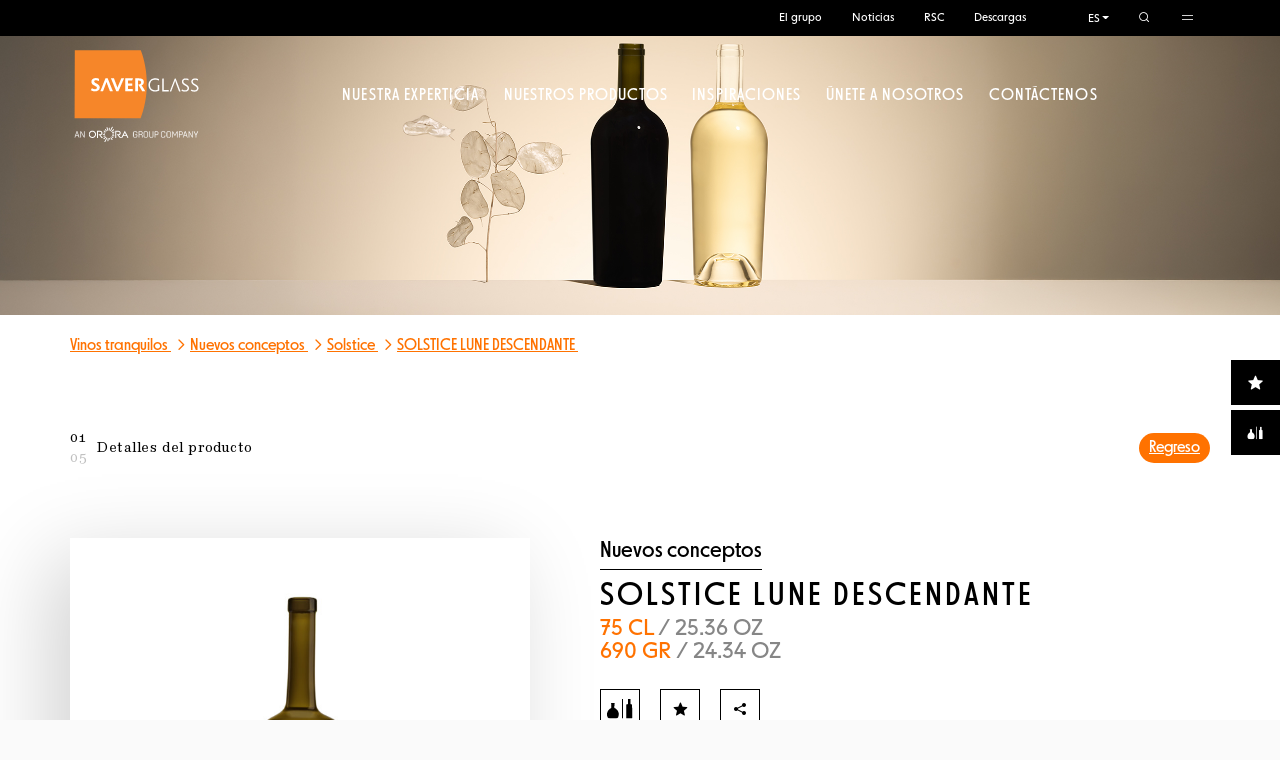

--- FILE ---
content_type: text/html; charset=UTF-8
request_url: https://www.saverglass.com/es/nuestros-productos/catalogo-vinos-tranquilos/solstice-lune-descendante-75-cl-plate-fa
body_size: 16516
content:
<!DOCTYPE html>
<html lang="es" dir="ltr">
  <head>
    <meta charset="utf-8" />
<link rel="canonical" href="https://www.saverglass.com/es/nuestros-productos/catalogo-vinos-tranquilos/solstice-lune-descendante-75-cl-plate-fa" />
<meta name="google-site-verification" content="_ahGnXY-3hvyfe4FcQ7Qqnu3450gAkuDIGRJ3Jhye1Y" />
<meta name="Generator" content="Drupal 11 (https://www.drupal.org)" />
<meta name="MobileOptimized" content="width" />
<meta name="HandheldFriendly" content="true" />
<meta name="viewport" content="width=device-width, initial-scale=1.0" />
<link rel="icon" href="/sites/default/files/favicons.ico" type="image/vnd.microsoft.icon" />
<link rel="alternate" hreflang="fr" href="https://www.saverglass.com/fr/nos-produits/catalogue-vins-tranquilles/solstice-lune-descendante-75-cl-plate-fa" />
<link rel="alternate" hreflang="en" href="https://www.saverglass.com/en/our-products/catalog-still-wine/solstice-lune-descendante-2536-oz-plate-fa" />
<link rel="alternate" hreflang="es" href="https://www.saverglass.com/es/nuestros-productos/catalogo-vinos-tranquilos/solstice-lune-descendante-75-cl-plate-fa" />
<script>window.a2a_config=window.a2a_config||{};a2a_config.callbacks=[];a2a_config.overlays=[];a2a_config.templates={};a2a_config.templates.email = {
subject: "Check this product  '${title}' ",
body: "Click the link to get more info : ${link}"
};

a2a_config.templates.twitter = {
text: "Check this new '${title}' product ! \n${link} by @Saverglass",
hashtags: "Saverglass",
related: "Saverglass"
};</script>

    <title>SOLSTICE LUNE DESCENDANTE | Saverglass</title>
    <link rel="stylesheet" media="all" href="/core/assets/vendor/jquery.ui/themes/base/core.css?t99d96" />
<link rel="stylesheet" media="all" href="/core/assets/vendor/jquery.ui/themes/base/autocomplete.css?t99d96" />
<link rel="stylesheet" media="all" href="/core/assets/vendor/jquery.ui/themes/base/menu.css?t99d96" />
<link rel="stylesheet" media="all" href="/themes/contrib/stable/css/core/components/progress.module.css?t99d96" />
<link rel="stylesheet" media="all" href="/themes/contrib/stable/css/core/components/ajax-progress.module.css?t99d96" />
<link rel="stylesheet" media="all" href="/themes/contrib/stable/css/core/components/autocomplete-loading.module.css?t99d96" />
<link rel="stylesheet" media="all" href="/themes/contrib/stable/css/system/components/align.module.css?t99d96" />
<link rel="stylesheet" media="all" href="/themes/contrib/stable/css/system/components/container-inline.module.css?t99d96" />
<link rel="stylesheet" media="all" href="/themes/contrib/stable/css/system/components/clearfix.module.css?t99d96" />
<link rel="stylesheet" media="all" href="/themes/contrib/stable/css/system/components/hidden.module.css?t99d96" />
<link rel="stylesheet" media="all" href="/themes/contrib/stable/css/system/components/item-list.module.css?t99d96" />
<link rel="stylesheet" media="all" href="/themes/contrib/stable/css/system/components/js.module.css?t99d96" />
<link rel="stylesheet" media="all" href="/themes/contrib/stable/css/system/components/position-container.module.css?t99d96" />
<link rel="stylesheet" media="all" href="/themes/contrib/stable/css/system/components/reset-appearance.module.css?t99d96" />
<link rel="stylesheet" media="all" href="/modules/contrib/color_field/css/color_field_formatter_swatch.css?t99d96" />
<link rel="stylesheet" media="all" href="/themes/contrib/stable/css/views/views.module.css?t99d96" />
<link rel="stylesheet" media="all" href="/core/assets/vendor/jquery.ui/themes/base/theme.css?t99d96" />
<link rel="stylesheet" media="all" href="/modules/contrib/addtoany/css/addtoany.css?t99d96" />
<link rel="stylesheet" media="all" href="/modules/contrib/better_exposed_filters/css/better_exposed_filters.css?t99d96" />
<link rel="stylesheet" media="all" href="/modules/contrib/paragraphs/css/paragraphs.unpublished.css?t99d96" />
<link rel="stylesheet" media="all" href="/modules/contrib/search_api_autocomplete/css/search_api_autocomplete.css?t99d96" />
<link rel="stylesheet" media="all" href="/themes/custom/saverglass/css/bootstrap.min.css?t99d96" />
<link rel="stylesheet" media="all" href="/themes/custom/saverglass/css/bootstrap-select.min.css?t99d96" />
<link rel="stylesheet" media="all" href="/themes/custom/saverglass/css/styles.min.css?t99d96" />
<link rel="stylesheet" media="all" href="/themes/custom/saverglass/css/swiper.min.css?t99d96" />
<link rel="stylesheet" media="all" href="/themes/custom/saverglass/css/fix-ie.min.css?t99d96" />
<link rel="stylesheet" media="print" href="/themes/custom/saverglass/css/actualite.css?t99d96" />

    <script type="application/json" data-drupal-selector="drupal-settings-json">{"path":{"baseUrl":"\/","pathPrefix":"es\/","currentPath":"node\/4120","currentPathIsAdmin":false,"isFront":false,"currentLanguage":"es"},"pluralDelimiter":"\u0003","suppressDeprecationErrors":true,"gtag":{"tagId":"","consentMode":false,"otherIds":[],"events":[],"additionalConfigInfo":[]},"ajaxPageState":{"libraries":"[base64]","theme":"saverglass","theme_token":null},"ajaxTrustedUrl":{"\/es\/search":true},"gtm":{"tagId":null,"settings":{"data_layer":"dataLayer","include_classes":false,"allowlist_classes":"","blocklist_classes":"","include_environment":false,"environment_id":"","environment_token":""},"tagIds":["GTM-PR853TL"]},"catalogue":"26","catalogue_url":"\/es\/nuestros-productos\/catalogo-vinos-tranquilos?view=all","typologie":"36","collection":"47","modele":"232","search_api_autocomplete":{"recherche_saverglass":{"auto_submit":true,"min_length":3}},"user":{"uid":0,"permissionsHash":"6d1ef322dcb9b635740b763e4e6694700bc8b1025d4c56d1b65520803ceaf228"}}</script>
<script src="/core/misc/drupalSettingsLoader.js?v=11.2.8"></script>
<script src="//code.jquery.com/jquery-3.7.1.min.js"></script>
<script src="/modules/contrib/google_tag/js/gtag.js?t99d96"></script>
<script src="/modules/contrib/google_tag/js/gtm.js?t99d96"></script>

  </head>
  <body>
        <a href="#main-content" class="visually-hidden focusable">
      Pasar al contenido principal
    </a>
    <noscript><iframe src="https://www.googletagmanager.com/ns.html?id=GTM-PR853TL"
                  height="0" width="0" style="display:none;visibility:hidden"></iframe></noscript>

      <div class="dialog-off-canvas-main-canvas" data-off-canvas-main-canvas>
    
<div class='full-page'>
  <div class='animsition'>

    <div class='nav-0'>
      <div class='nav-container'>
        <div class='branding'>
  <a href='/es' title='Initio' rel='home'>
    <figure>
      <img src='/themes/custom/saverglass/img/branding.svg' class='img-fluid'/>
    </figure>
  </a>
</div>
        <a href='/search' class='toggle-button toggle-button-search'>
          <span class='icon icon-search m-0'></span>
        </a>
        <button class='toggle-button toggle-button-open'>
          <span class='icon icon-burger'></span>
          <span class='text'>Menú</span>
        </button>
      </div>
    </div>

    <header class="headroom nav-general ">

        
<nav     id='menu'  class="block block-saverglass-blocs block-saverglass-menu-blockmenu-principal main-nav nav-1"
>
  <div class="search-bar collection strate bg-param bg-black" style="display: none">
    <div class="container">
                    <form action="/es/search" method="get" id="views-exposed-form-recherche-saverglass-block" accept-charset="UTF-8">
  <div class="search collection strate">
  <div class="container">
    <div class="head">
      <form>
        <div class="d-flex md-form form-sm align-items-center active-cyan-2 mt-5">
          <input placeholder="Su búsqueda" class="form-control form-control-sm w-75 custom-search-bar form-autocomplete form-text" data-twig-suggestion="search_page_keys" data-drupal-selector="edit-search-keys" data-search-api-autocomplete-search="recherche_saverglass" data-autocomplete-path="/es/search_api_autocomplete/recherche_saverglass?display=block&amp;&amp;filter=search_keys" type="text" id="edit-search-keys" name="search_keys" value="" size="30" maxlength="128" />
<div class="alert alert-error hidden"></div>


  <button class='icon icon-search' ></button>


          <button type="button" class="search-close" aria-label="Close">
            <span aria-hidden="true">×</span>
          </button>
        </div>
      </form>
    </div>
  </div>
</div>

</form>

            </div>
</div>



      <div class="nav-secondary">
      <div class="nav-body">
        <div class="container">
                        <ol  class="menu-selector align-items-center">
          <li class='menu-desktop'>
        <div class='dropdown'><a onclick="window.location.href='/es/el-grupo'">El grupo</a>
          <div class='dropdown-menu' aria-labelledby='dropdownMenuSwitcher'>
                              <div class='dropdown-item'>
                  <a href="/es/el-grupo/presentacion-de-saverglass" data-drupal-link-system-path="node/12">Presentación de Saverglass</a>
                </div>
                              <div class='dropdown-item'>
                  <a href="/es/el-grupo/nuestra-historia" data-drupal-link-system-path="node/4671">Nuestra historia</a>
                </div>
                              <div class='dropdown-item'>
                  <a href="/es/el-grupo/nuestros-valores" data-drupal-link-system-path="node/5429">Nuestros valores</a>
                </div>
                              <div class='dropdown-item'>
                  <a href="/es/el-grupo/cifras-claves" data-drupal-link-system-path="node/4674">Cifras clave</a>
                </div>
                              <div class='dropdown-item'>
                  <a href="/es/el-grupo/nuestra-politica-de-innovacion" data-drupal-link-system-path="node/330">Nuestra política de innovación</a>
                </div>
                              <div class='dropdown-item'>
                  <a href="/es/el-grupo/los-comites-de-directivos" data-drupal-link-system-path="node/4673">Comités directivos</a>
                </div>
                          </div>
                  </div>
      </li>
          <li class='menu-desktop'>
        <div class='dropdown'>            <a href="/es/nuestras-noticias" data-drupal-link-system-path="fr/nos-actualites">Noticias</a>
                  </div>
      </li>
          <li class='menu-desktop'>
        <div class='dropdown'><a onclick="window.location.href='/es/rsc'">RSC</a>
          <div class='dropdown-menu' aria-labelledby='dropdownMenuSwitcher'>
                              <div class='dropdown-item'>
                  <a href="/es/rsc/rendimiento-rsc" data-drupal-link-system-path="node/5170">Desempeño RSC</a>
                </div>
                              <div class='dropdown-item'>
                  <a href="/es/nuestro-compromiso-sostenible/medio-ambiente" data-drupal-link-system-path="node/3840">Adaptar nuestros procesos a los retos medioambientales</a>
                </div>
                              <div class='dropdown-item'>
                  <a href="/es/rsc/proteger-y-desarrollar-nuestros-equipos" data-drupal-link-system-path="node/5171">Proteger y desarrollar nuestros equipos</a>
                </div>
                              <div class='dropdown-item'>
                  <a href="/es/rsc/actuar-por-el-bien-de-la-sociedad" data-drupal-link-system-path="node/5172">Actuar por el bien de la sociedad</a>
                </div>
                              <div class='dropdown-item'>
                  <a href="/es/rsc/acciones" data-drupal-link-system-path="node/5196">Saverglass y acciones</a>
                </div>
                          </div>
                  </div>
      </li>
          <li class='menu-desktop'>
        <div class='dropdown'>            <a href="/es/descargas" data-drupal-link-system-path="node/331">Descargas</a>
                  </div>
      </li>
      </ol>

                    <ol class="language-switcher-language-url lang-selector">
    <li class="lang-mobile">
      <ol><li><a href="/fr/nos-produits/catalogue-vins-tranquilles/solstice-lune-descendante-75-cl-plate-fa" class="language-link dropdown-item" hreflang="fr" data-drupal-link-system-path="node/4120">FR</a></li><li><a href="/en/our-products/catalog-still-wine/solstice-lune-descendante-2536-oz-plate-fa" class="language-link dropdown-item" hreflang="en" data-drupal-link-system-path="node/4120">EN</a></li><li><a href="/es/nuestros-productos/catalogo-vinos-tranquilos/solstice-lune-descendante-75-cl-plate-fa" class="language-link dropdown-item is-active" hreflang="es" data-drupal-link-system-path="node/4120" aria-current="page">ES</a></li></ol>
    </li>
    <li class="lang-desktop">
      <div class="dropdown"><button class="btn btn-secondary dropdown-toggle" type="button" id="dropdownMenuLanguageSwitcher"
                  data-toggle="dropdown" aria-haspopup="true" aria-expanded="false">
            ES
          </button>
                <div class="dropdown-menu" aria-labelledby="dropdownMenuLanguageSwitcher"><a href="/fr/nos-produits/catalogue-vins-tranquilles/solstice-lune-descendante-75-cl-plate-fa" class="language-link dropdown-item" hreflang="fr" data-drupal-link-system-path="node/4120">FR</a><a href="/en/our-products/catalog-still-wine/solstice-lune-descendante-2536-oz-plate-fa" class="language-link dropdown-item" hreflang="en" data-drupal-link-system-path="node/4120">EN</a><a href="/es/nuestros-productos/catalogo-vinos-tranquilos/solstice-lune-descendante-75-cl-plate-fa" class="language-link dropdown-item is-active" hreflang="es" data-drupal-link-system-path="node/4120" aria-current="page">ES</a></div>
      </div>
    </li>
  </ol>
          <button class="search-menu">
            <span class="icon icon-search"></span>
          </button>
          <button class="burger-menu nav-4 ">
            <span class="icon icon-burger"></span>
            <div class="menu-open">
                <ol>
          <li>
        <a href="/es/nuestros-productos/catalogo-bebidas-espirituosas" class="nav-4-link" data-drupal-link-system-path="node/16">Catálogo de bebidas espirituosas</a>
      </li>
          <li>
        <a href="/es/nuestros-productos/catalogo-vinos-espumosos" class="nav-4-link" data-drupal-link-system-path="node/15">Catálogo de vinos espumantes</a>
      </li>
          <li>
        <a href="/es/nuestros-productos/catalogo-vinos-tranquilos" class="nav-4-link" data-drupal-link-system-path="node/26">Catálogo de vinos tranquilos</a>
      </li>
          <li>
        <a href="/es/descargas" class="nav-4-link" data-drupal-link-system-path="node/331">Descargas</a>
      </li>
      </ol>

            </div>
          </button>
        </div>
      </div>
    </div>
      <div class="nav-primary">
    
<div class='nav-head'>
  <button class='toggle-nav toggle-close'>
    <span class='icon icon-arrow-left-slim'></span>
  </button>
  <p class='title-head'>Menú</p>
</div>
<div class='nav-body'>
  <div class='container d-flex p-0'>
    <div class='branding'>
  <a href='/es' title='Initio' rel='home'>
    <figure>
      <img src='/themes/custom/saverglass/img/branding.svg' class='img-fluid'/>
    </figure>
  </a>
</div>
    <div class='branding black'>
  <a href='/es' title='Initio' rel='home'>
    <figure>
      <img src='/themes/custom/saverglass/img/branding-black.svg' class='img-fluid'/>
    </figure>
  </a>
</div>
    <div class='nav-list-standard list-group'>
      <ol>
                  <li>
            <button class='open w-inline-block toggle-nav-2 toggle-expertise' data-target='nav-expertise'>
              Nuestra experticia
            </button>
          </li>
                  <li>
            <button class='open w-inline-block toggle-nav-2 toggle-produits' data-target='nav-produits'>
              Nuestros productos
            </button>
          </li>
                  <li>
            <button class='open w-inline-block toggle-nav-2 toggle-inspirations' data-target='nav-inspirations'>
              Inspiraciones
            </button>
          </li>
                  <li>
            <button class='open w-inline-block toggle-nav-2 toggle-carrieres' data-target='nav-carrieres'>
              Únete a nosotros
            </button>
          </li>
                  <li>
            <button class='open w-inline-block toggle-nav-2 toggle-contact' data-target='nav-contact'>
              Contáctenos
            </button>
          </li>
              </ol>
    </div>
  </div>
</div>

  </div>
      <div class="nav-tertiary container">
      <div class="link-social">
        <ul class="menu menu-level-0">
            
      <li class="menu-item">
        <a href="https://www.linkedin.com/company/saverglass">  <img loading="lazy" width="34" height="34" src="/sites/default/files/logos/linkedin.svg" alt="Linkedin" />

</a>
      </li>
                
      <li class="menu-item">
        <a href="https://www.instagram.com/saverglassofficial/">  <img loading="lazy" width="34" height="34" src="/sites/default/files/logos/instagram.svg" alt="Instagram" />

</a>
      </li>
                
      <li class="menu-item">
        <a href="https://www.facebook.com/saverglassus">  <img loading="lazy" width="34" height="34" src="/sites/default/files/logos/Facebook_16px.svg" alt="Retrouvez-nous sur Facebook !" />

</a>
      </li>
                
      <li class="menu-item">
        <a href="https://www.youtube.com/channel/UCxlpdz4_q0gk-uzRXaEE6mw">  <img loading="lazy" width="34" height="34" src="/sites/default/files/logos/youtube.svg" alt="Youtube" />

</a>
      </li>
      </ul>

      </div>
    </div>
    </nav>


              <div class="opening-effect">
            
<nav      id="block-menu-principal-nos-expertises" class="block block-saverglass-blocs block-saverglass-menu-blocknos-expertises main-nav nav-2 nav-expertise"
>
  <div class="search-bar collection strate bg-param bg-black" style="display: none">
    <div class="container">
                    <form action="/es/search" method="get" id="views-exposed-form-recherche-saverglass-block" accept-charset="UTF-8">
  <div class="search collection strate">
  <div class="container">
    <div class="head">
      <form>
        <div class="d-flex md-form form-sm align-items-center active-cyan-2 mt-5">
          <input placeholder="Su búsqueda" class="form-control form-control-sm w-75 custom-search-bar form-autocomplete form-text" data-twig-suggestion="search_page_keys" data-drupal-selector="edit-search-keys" data-search-api-autocomplete-search="recherche_saverglass" data-autocomplete-path="/es/search_api_autocomplete/recherche_saverglass?display=block&amp;&amp;filter=search_keys" type="text" id="edit-search-keys" name="search_keys" value="" size="30" maxlength="128" />
<div class="alert alert-error hidden"></div>


  <button class='icon icon-search' ></button>


          <button type="button" class="search-close" aria-label="Close">
            <span aria-hidden="true">×</span>
          </button>
        </div>
      </form>
    </div>
  </div>
</div>

</form>

            </div>
</div>



      <div class="nav-secondary container">
      <div class="nav-body">
        <div class="container">
                        <ol  class="menu-selector align-items-center">
          <li class='menu-desktop'>
        <div class='dropdown'><a onclick="window.location.href='/es/el-grupo'">El grupo</a>
          <div class='dropdown-menu' aria-labelledby='dropdownMenuSwitcher'>
                              <div class='dropdown-item'>
                  <a href="/es/el-grupo/presentacion-de-saverglass" data-drupal-link-system-path="node/12">Presentación de Saverglass</a>
                </div>
                              <div class='dropdown-item'>
                  <a href="/es/el-grupo/nuestra-historia" data-drupal-link-system-path="node/4671">Nuestra historia</a>
                </div>
                              <div class='dropdown-item'>
                  <a href="/es/el-grupo/nuestros-valores" data-drupal-link-system-path="node/5429">Nuestros valores</a>
                </div>
                              <div class='dropdown-item'>
                  <a href="/es/el-grupo/cifras-claves" data-drupal-link-system-path="node/4674">Cifras clave</a>
                </div>
                              <div class='dropdown-item'>
                  <a href="/es/el-grupo/nuestra-politica-de-innovacion" data-drupal-link-system-path="node/330">Nuestra política de innovación</a>
                </div>
                              <div class='dropdown-item'>
                  <a href="/es/el-grupo/los-comites-de-directivos" data-drupal-link-system-path="node/4673">Comités directivos</a>
                </div>
                          </div>
                  </div>
      </li>
          <li class='menu-desktop'>
        <div class='dropdown'>            <a href="/es/nuestras-noticias" data-drupal-link-system-path="fr/nos-actualites">Noticias</a>
                  </div>
      </li>
          <li class='menu-desktop'>
        <div class='dropdown'><a onclick="window.location.href='/es/rsc'">RSC</a>
          <div class='dropdown-menu' aria-labelledby='dropdownMenuSwitcher'>
                              <div class='dropdown-item'>
                  <a href="/es/rsc/rendimiento-rsc" data-drupal-link-system-path="node/5170">Desempeño RSC</a>
                </div>
                              <div class='dropdown-item'>
                  <a href="/es/nuestro-compromiso-sostenible/medio-ambiente" data-drupal-link-system-path="node/3840">Adaptar nuestros procesos a los retos medioambientales</a>
                </div>
                              <div class='dropdown-item'>
                  <a href="/es/rsc/proteger-y-desarrollar-nuestros-equipos" data-drupal-link-system-path="node/5171">Proteger y desarrollar nuestros equipos</a>
                </div>
                              <div class='dropdown-item'>
                  <a href="/es/rsc/actuar-por-el-bien-de-la-sociedad" data-drupal-link-system-path="node/5172">Actuar por el bien de la sociedad</a>
                </div>
                              <div class='dropdown-item'>
                  <a href="/es/rsc/acciones" data-drupal-link-system-path="node/5196">Saverglass y acciones</a>
                </div>
                          </div>
                  </div>
      </li>
          <li class='menu-desktop'>
        <div class='dropdown'>            <a href="/es/descargas" data-drupal-link-system-path="node/331">Descargas</a>
                  </div>
      </li>
      </ol>

                    <ol class="language-switcher-language-url lang-selector">
    <li class="lang-mobile">
      <ol><li><a href="/fr/nos-produits/catalogue-vins-tranquilles/solstice-lune-descendante-75-cl-plate-fa" class="language-link dropdown-item" hreflang="fr" data-drupal-link-system-path="node/4120">FR</a></li><li><a href="/en/our-products/catalog-still-wine/solstice-lune-descendante-2536-oz-plate-fa" class="language-link dropdown-item" hreflang="en" data-drupal-link-system-path="node/4120">EN</a></li><li><a href="/es/nuestros-productos/catalogo-vinos-tranquilos/solstice-lune-descendante-75-cl-plate-fa" class="language-link dropdown-item is-active" hreflang="es" data-drupal-link-system-path="node/4120" aria-current="page">ES</a></li></ol>
    </li>
    <li class="lang-desktop">
      <div class="dropdown"><button class="btn btn-secondary dropdown-toggle" type="button" id="dropdownMenuLanguageSwitcher"
                  data-toggle="dropdown" aria-haspopup="true" aria-expanded="false">
            ES
          </button>
                <div class="dropdown-menu" aria-labelledby="dropdownMenuLanguageSwitcher"><a href="/fr/nos-produits/catalogue-vins-tranquilles/solstice-lune-descendante-75-cl-plate-fa" class="language-link dropdown-item" hreflang="fr" data-drupal-link-system-path="node/4120">FR</a><a href="/en/our-products/catalog-still-wine/solstice-lune-descendante-2536-oz-plate-fa" class="language-link dropdown-item" hreflang="en" data-drupal-link-system-path="node/4120">EN</a><a href="/es/nuestros-productos/catalogo-vinos-tranquilos/solstice-lune-descendante-75-cl-plate-fa" class="language-link dropdown-item is-active" hreflang="es" data-drupal-link-system-path="node/4120" aria-current="page">ES</a></div>
      </div>
    </li>
  </ol>
          <button class="search-menu">
            <span class="icon icon-search"></span>
          </button>
          <button class="burger-menu nav-4 ">
            <span class="icon icon-burger"></span>
            <div class="menu-open">
                <ol>
          <li>
        <a href="/es/nuestros-productos/catalogo-bebidas-espirituosas" class="nav-4-link" data-drupal-link-system-path="node/16">Catálogo de bebidas espirituosas</a>
      </li>
          <li>
        <a href="/es/nuestros-productos/catalogo-vinos-espumosos" class="nav-4-link" data-drupal-link-system-path="node/15">Catálogo de vinos espumantes</a>
      </li>
          <li>
        <a href="/es/nuestros-productos/catalogo-vinos-tranquilos" class="nav-4-link" data-drupal-link-system-path="node/26">Catálogo de vinos tranquilos</a>
      </li>
          <li>
        <a href="/es/descargas" class="nav-4-link" data-drupal-link-system-path="node/331">Descargas</a>
      </li>
      </ol>

            </div>
          </button>
        </div>
      </div>
    </div>
        <div class="nav-primary container">
      
<div class='nav-head'>
    <button class='toggle-nav toggle-back'>
        <span class='icon icon-arrow-left-slim d-block d-lg-none'></span>
        <span class='icon icon-close d-none d-lg-flex'></span>
    </button>
          <a href='https://www.saverglass.com/es/nuestra-experticia'>
        <p class='title-head'>Nuestra experticia ></p>
          </a>
    </div>
<div class='nav-body mx-lg-5'>
    <div class='container d-flex'>
        <div class='branding'>
  <a href='/es' title='Initio' rel='home'>
    <figure>
      <img src='/themes/custom/saverglass/img/branding.svg' class='img-fluid'/>
    </figure>
  </a>
</div>
        <div class='list-group contenu-dedie contenu-expertise'>
            <div class='row'>
                                                                                  <div class='col-12 col-lg-8 p-0 pe-lg-5 ps-lg-0'>
            <div class='row'>
                <div class='col-12 col-lg-6'>
            <ol class='contenu-liste'>
                <li  class="menu-item title menu-item--expanded">Nuestros trabajos</li>
                <div class='content'>
                                                                
  
  <div class="menu_link_content menu-link-contentnos-expertises view-mode-default menu-dropdown menu-dropdown-0 menu-type-default">
                    
                <li class="menu-item">
            <a href="/es/nuestra-experticia/vidriero-en-saverglass" data-drupal-link-system-path="node/270">Vidriero en Saverglass</a>
        </li>
            
                <li class="menu-item">
            <a href="/es/nuestra-experticia/pasion-por-la-decoracion-de-alta-presicion" data-drupal-link-system-path="node/277">Pasión por la decoración de alta presición</a>
        </li>
      
      </div>



                                    </div>
            </ol>
        </div>
            
                                                                                                <div class='col-12 col-lg-6'>
            <ol class='contenu-liste'>
                <li  class="menu-item title menu-item--expanded">Nuestra experiencia</li>
                <div class='content'>
                                                                
  
  <div class="menu_link_content menu-link-contentnos-expertises view-mode-default menu-dropdown menu-dropdown-0 menu-type-default">
                    
                <li class="menu-item">
            <a href="/es/nuestra-experticia/el-especialista-en-la-creacion-de-valor-y-personalizacion" data-drupal-link-system-path="node/50">El especialista en la creación de valor y personalización</a>
        </li>
            
                <li class="menu-item">
            <a href="/es/nuestra-experticia/referente-mundial-por-la-calidad" data-drupal-link-system-path="node/278">La referencia mundial por la Calidad</a>
        </li>
            
                <li class="menu-item">
            <a href="/es/nuestra-experticia/vidrio-extra-de-saverglass" data-drupal-link-system-path="node/280">El vidrio EXTRA de Saverglass</a>
        </li>
            
                <li class="menu-item">
            <a href="/es/nuestra-experticia/botellas-de-vidrio-aligeradas-para-vinos-y-licores" data-drupal-link-system-path="node/5543">La elegancia del vidrio sostenible</a>
        </li>
      
      </div>



                                    </div>
            </ol>
        </div>
                    </div>
            </div>
            
                                                                                        <div class='col-12 col-lg-4 p-0'>
            <ol class='contenu-liste contenu-banner' >
                <li  class="menu-item title">Fabricante y decorador</li>
                                                    
  
  <div class="menu_link_content menu-link-contentnos-expertises view-mode-default menu-dropdown menu-dropdown-0 menu-type-default">
                <div class="content">
    <li>
        <a href="">
                            <video loop autoplay muted>
                    <source src="/sites/default/files/2022-04/glassmaker.mp4">
                </video>
                    </a>
    </li>
  </div>

      </div>



                            </ol>
        </div>
    
                                              </div>
        </div>
    </div>
</div>


    </div>
        <div class="nav-tertiary container">
      <div class="link-social">
        <ul class="menu menu-level-0">
            
      <li class="menu-item">
        <a href="https://www.linkedin.com/company/saverglass">  <img loading="lazy" width="34" height="34" src="/sites/default/files/logos/linkedin.svg" alt="Linkedin" />

</a>
      </li>
                
      <li class="menu-item">
        <a href="https://www.instagram.com/saverglassofficial/">  <img loading="lazy" width="34" height="34" src="/sites/default/files/logos/instagram.svg" alt="Instagram" />

</a>
      </li>
                
      <li class="menu-item">
        <a href="https://www.facebook.com/saverglassus">  <img loading="lazy" width="34" height="34" src="/sites/default/files/logos/Facebook_16px.svg" alt="Retrouvez-nous sur Facebook !" />

</a>
      </li>
                
      <li class="menu-item">
        <a href="https://www.youtube.com/channel/UCxlpdz4_q0gk-uzRXaEE6mw">  <img loading="lazy" width="34" height="34" src="/sites/default/files/logos/youtube.svg" alt="Youtube" />

</a>
      </li>
      </ul>

      </div>
    </div>
        <div class="nav-foot-desk footer">
      <div class="container">
        <div class="link-map">
            <ul>
          <li class="list-style-hide-d">
        <a href="/es/nuestros-productos" data-drupal-link-system-path="node/63">Oferta de productos</a>
      </li>
          <li >
        <a href="/es/realice-su-proyecto" data-drupal-link-system-path="node/297">Su proyecto</a>
      </li>
          <li >
        <a href="/es/el-grupo" data-drupal-link-system-path="node/3837">El Grupo</a>
      </li>
          <li >
        <a href="/es/carreras" data-drupal-link-system-path="node/3838">Su proyecto</a>
      </li>
          <li >
        <a href="/es/descargas" data-drupal-link-system-path="node/331">Descargas</a>
      </li>
          <li >
        <a href="/es/fr/nous-contacter/formulaire-de-contact" data-drupal-link-system-path="webform/formulaire_de_contact">Contactos</a>
      </li>
          <li >
        <a href="/es/rsc" data-drupal-link-system-path="node/3839">RSC</a>
      </li>
      </ul>

        </div>
        <div class="link-other">
          
              <ul>
              <li>
        <a href="/es/aspectos-legales" data-drupal-link-system-path="node/144">Avisos legales</a>
              </li>
          <li>
        <a href="/es/proteccion-de-datos" data-drupal-link-system-path="node/155">Datos personales</a>
              </li>
          <li>
        <a href="/es/nuestras-noticias" data-drupal-link-system-path="fr/nos-actualites">Noticias</a>
              </li>
          <li>
        <a href="/es/politica-de-cookies" data-drupal-link-system-path="node/154">Política de cookies</a>
              </li>
          <li>
        <a href="https://www.ororagroup.com/" title="Saverglass es parte del Grupo Orora">Orora Group</a>
              </li>
        </ul>
  


        </div>
      </div>
    </div>
  </nav>

<nav      id="block-menu-principal-nos-produits" class="block block-saverglass-blocs block-saverglass-menu-blocknos-produits main-nav nav-2 nav-produits"
>
  <div class="search-bar collection strate bg-param bg-black" style="display: none">
    <div class="container">
                    <form action="/es/search" method="get" id="views-exposed-form-recherche-saverglass-block" accept-charset="UTF-8">
  <div class="search collection strate">
  <div class="container">
    <div class="head">
      <form>
        <div class="d-flex md-form form-sm align-items-center active-cyan-2 mt-5">
          <input placeholder="Su búsqueda" class="form-control form-control-sm w-75 custom-search-bar form-autocomplete form-text" data-twig-suggestion="search_page_keys" data-drupal-selector="edit-search-keys" data-search-api-autocomplete-search="recherche_saverglass" data-autocomplete-path="/es/search_api_autocomplete/recherche_saverglass?display=block&amp;&amp;filter=search_keys" type="text" id="edit-search-keys" name="search_keys" value="" size="30" maxlength="128" />
<div class="alert alert-error hidden"></div>


  <button class='icon icon-search' ></button>


          <button type="button" class="search-close" aria-label="Close">
            <span aria-hidden="true">×</span>
          </button>
        </div>
      </form>
    </div>
  </div>
</div>

</form>

            </div>
</div>



      <div class="nav-secondary container">
      <div class="nav-body">
        <div class="container">
                        <ol  class="menu-selector align-items-center">
          <li class='menu-desktop'>
        <div class='dropdown'><a onclick="window.location.href='/es/el-grupo'">El grupo</a>
          <div class='dropdown-menu' aria-labelledby='dropdownMenuSwitcher'>
                              <div class='dropdown-item'>
                  <a href="/es/el-grupo/presentacion-de-saverglass" data-drupal-link-system-path="node/12">Presentación de Saverglass</a>
                </div>
                              <div class='dropdown-item'>
                  <a href="/es/el-grupo/nuestra-historia" data-drupal-link-system-path="node/4671">Nuestra historia</a>
                </div>
                              <div class='dropdown-item'>
                  <a href="/es/el-grupo/nuestros-valores" data-drupal-link-system-path="node/5429">Nuestros valores</a>
                </div>
                              <div class='dropdown-item'>
                  <a href="/es/el-grupo/cifras-claves" data-drupal-link-system-path="node/4674">Cifras clave</a>
                </div>
                              <div class='dropdown-item'>
                  <a href="/es/el-grupo/nuestra-politica-de-innovacion" data-drupal-link-system-path="node/330">Nuestra política de innovación</a>
                </div>
                              <div class='dropdown-item'>
                  <a href="/es/el-grupo/los-comites-de-directivos" data-drupal-link-system-path="node/4673">Comités directivos</a>
                </div>
                          </div>
                  </div>
      </li>
          <li class='menu-desktop'>
        <div class='dropdown'>            <a href="/es/nuestras-noticias" data-drupal-link-system-path="fr/nos-actualites">Noticias</a>
                  </div>
      </li>
          <li class='menu-desktop'>
        <div class='dropdown'><a onclick="window.location.href='/es/rsc'">RSC</a>
          <div class='dropdown-menu' aria-labelledby='dropdownMenuSwitcher'>
                              <div class='dropdown-item'>
                  <a href="/es/rsc/rendimiento-rsc" data-drupal-link-system-path="node/5170">Desempeño RSC</a>
                </div>
                              <div class='dropdown-item'>
                  <a href="/es/nuestro-compromiso-sostenible/medio-ambiente" data-drupal-link-system-path="node/3840">Adaptar nuestros procesos a los retos medioambientales</a>
                </div>
                              <div class='dropdown-item'>
                  <a href="/es/rsc/proteger-y-desarrollar-nuestros-equipos" data-drupal-link-system-path="node/5171">Proteger y desarrollar nuestros equipos</a>
                </div>
                              <div class='dropdown-item'>
                  <a href="/es/rsc/actuar-por-el-bien-de-la-sociedad" data-drupal-link-system-path="node/5172">Actuar por el bien de la sociedad</a>
                </div>
                              <div class='dropdown-item'>
                  <a href="/es/rsc/acciones" data-drupal-link-system-path="node/5196">Saverglass y acciones</a>
                </div>
                          </div>
                  </div>
      </li>
          <li class='menu-desktop'>
        <div class='dropdown'>            <a href="/es/descargas" data-drupal-link-system-path="node/331">Descargas</a>
                  </div>
      </li>
      </ol>

                    <ol class="language-switcher-language-url lang-selector">
    <li class="lang-mobile">
      <ol><li><a href="/fr/nos-produits/catalogue-vins-tranquilles/solstice-lune-descendante-75-cl-plate-fa" class="language-link dropdown-item" hreflang="fr" data-drupal-link-system-path="node/4120">FR</a></li><li><a href="/en/our-products/catalog-still-wine/solstice-lune-descendante-2536-oz-plate-fa" class="language-link dropdown-item" hreflang="en" data-drupal-link-system-path="node/4120">EN</a></li><li><a href="/es/nuestros-productos/catalogo-vinos-tranquilos/solstice-lune-descendante-75-cl-plate-fa" class="language-link dropdown-item is-active" hreflang="es" data-drupal-link-system-path="node/4120" aria-current="page">ES</a></li></ol>
    </li>
    <li class="lang-desktop">
      <div class="dropdown"><button class="btn btn-secondary dropdown-toggle" type="button" id="dropdownMenuLanguageSwitcher"
                  data-toggle="dropdown" aria-haspopup="true" aria-expanded="false">
            ES
          </button>
                <div class="dropdown-menu" aria-labelledby="dropdownMenuLanguageSwitcher"><a href="/fr/nos-produits/catalogue-vins-tranquilles/solstice-lune-descendante-75-cl-plate-fa" class="language-link dropdown-item" hreflang="fr" data-drupal-link-system-path="node/4120">FR</a><a href="/en/our-products/catalog-still-wine/solstice-lune-descendante-2536-oz-plate-fa" class="language-link dropdown-item" hreflang="en" data-drupal-link-system-path="node/4120">EN</a><a href="/es/nuestros-productos/catalogo-vinos-tranquilos/solstice-lune-descendante-75-cl-plate-fa" class="language-link dropdown-item is-active" hreflang="es" data-drupal-link-system-path="node/4120" aria-current="page">ES</a></div>
      </div>
    </li>
  </ol>
          <button class="search-menu">
            <span class="icon icon-search"></span>
          </button>
          <button class="burger-menu nav-4 ">
            <span class="icon icon-burger"></span>
            <div class="menu-open">
                <ol>
          <li>
        <a href="/es/nuestros-productos/catalogo-bebidas-espirituosas" class="nav-4-link" data-drupal-link-system-path="node/16">Catálogo de bebidas espirituosas</a>
      </li>
          <li>
        <a href="/es/nuestros-productos/catalogo-vinos-espumosos" class="nav-4-link" data-drupal-link-system-path="node/15">Catálogo de vinos espumantes</a>
      </li>
          <li>
        <a href="/es/nuestros-productos/catalogo-vinos-tranquilos" class="nav-4-link" data-drupal-link-system-path="node/26">Catálogo de vinos tranquilos</a>
      </li>
          <li>
        <a href="/es/descargas" class="nav-4-link" data-drupal-link-system-path="node/331">Descargas</a>
      </li>
      </ol>

            </div>
          </button>
        </div>
      </div>
    </div>
        <div class="nav-primary container">
      

<div class='nav-head'>
  <button class='toggle-nav toggle-back'>
    <span class='icon icon-arrow-left-slim d-block d-lg-none'></span>
    <span class='icon icon-close d-none d-lg-flex'></span>
  </button>
      <a href='https://www.saverglass.com/es/nuestros-productos'><p class='title-head'>Nuestros productos ></p></a>
  </div>
<div class='nav-body mx-lg-5'>
  <div class='container d-flex'>
    <div class='branding'>
  <a href='/es' title='Initio' rel='home'>
    <figure>
      <img src='/themes/custom/saverglass/img/branding.svg' class='img-fluid'/>
    </figure>
  </a>
</div>
    <div class="list-group contenu-dedie contenu-produits">
      <div class="row">
                                                <div class="col-12 col-lg-4 p-0 pe-lg-5 ps-lg-0">
    <ol class="menu menu-level- contenu-liste contenu-banner">
      <li class="menu-item menu-item--expanded title">
        <span>Elija una botella dentro del catálogo</span>
      </li>
      

<div class="menu_link_content menu-link-contentnos-produits view-mode-default menu-dropdown menu-dropdown-0 menu-type-default content">
        <ol class="content menu menu-level-1">
            
      <li class="menu-item">
                          <a href="/es/nuestros-productos/catalogo-bebidas-espirituosas" data-drupal-link-system-path="node/16"><figure><span>BEBIDAS ESPIRITUOSAS</span>

  
  <div class="menu_link_content menu-link-contentnos-produits view-mode-default menu-dropdown menu-dropdown-1 menu-type-default">
                <img class="img-fluid" src="/sites/default/files/styles/image_optimize/public/img/2025-07/SV_MALTY_Nos_Prodits_496x150.jpg.webp?itok=OQoKWjTJ" width="496" height="150" alt="" loading="lazy" />



      </div>


</figure>
</a>
              </li>
                
      <li class="menu-item">
                          <a href="/es/nuestros-productos/catalogo-vinos-tranquilos" data-drupal-link-system-path="node/26"><figure><span>VINOS TRANQUILOS</span>

  
  <div class="menu_link_content menu-link-contentnos-produits view-mode-default menu-dropdown menu-dropdown-1 menu-type-default">
                <img class="img-fluid" src="/sites/default/files/styles/image_optimize/public/img/2025-07/SV_ANTIK_ECO_Nos_Prodits_496x150_0.jpg.webp?itok=pWFPGpJ9" width="496" height="150" alt="" loading="lazy" />



      </div>


</figure>
</a>
              </li>
                
      <li class="menu-item">
                          <a href="/es/nuestros-productos/catalogo-vinos-espumosos" title="Consultez notre catalogue Champagnes et Vins Effervescents" data-drupal-link-system-path="node/15"><figure><span>VINOS ESPUMOSOS</span>

  
  <div class="menu_link_content menu-link-contentnos-produits view-mode-default menu-dropdown menu-dropdown-1 menu-type-default">
                <img class="img-fluid" src="/sites/default/files/styles/image_optimize/public/img/2025-07/SV_CHAMPENOISE_MILLESIME_Nos_Prodits_496x150.jpg.webp?itok=9iV3R-Du" width="496" height="150" alt="" loading="lazy" />



      </div>


</figure>
</a>
              </li>
      </ol>

  </div>

    </ol>
  </div>
  
                                                            <div class="col-12 col-lg-8 p-0">
    <div class="row order-list">
    <div class="col-12 col-lg-6">
    <ol class="menu menu-level- contenu-liste">
      <li class="menu-item menu-item--expanded title">
        <span>Personalice su botella</span>
      </li>
      

<div class="menu_link_content menu-link-contentnos-produits view-mode-default menu-dropdown menu-dropdown-0 menu-type-default content">
        <ol class="content menu menu-level-1">
            
      <li class="menu-item">
                          <a href="/es/nuestros-productos/los-tonos-de-vidrio" data-drupal-link-system-path="node/287">Los colores de vidrio</a>
              </li>
                
      <li class="menu-item">
                          <a href="/es/nuestros-productos/el-grabado-del-vidrio" data-drupal-link-system-path="node/293">El grabado del vidrio</a>
              </li>
                
      <li class="menu-item">
                          <a href="/es/nuestros-productos/la-decoracion-del-vidrio" data-drupal-link-system-path="node/345">La decoración del vidrio</a>
              </li>
      </ol>

  </div>

    </ol>
  </div>
  
                                                          <div class="col-12 col-lg-6">
    <ol class="menu menu-level- contenu-liste">
      <li class="menu-item menu-item--expanded title">
        <span>Le ayudamos a elegir</span>
      </li>
      

<div class="menu_link_content menu-link-contentnos-produits view-mode-default menu-dropdown menu-dropdown-0 menu-type-default content">
        <ol class="content menu menu-level-1">
            
      <li class="menu-item">
                          <a href="/es/nuestros-productos/elegir-una-botella-de-la-coleccion" data-drupal-link-system-path="node/52">Elegir una botella de la colección</a>
              </li>
                
      <li class="menu-item">
                          <a href="/es/nuestros-productos/elegir-el-tamano-de-una-botella" data-drupal-link-system-path="node/4">Elegir el tamaño de una botella</a>
              </li>
                
      <li class="menu-item">
                          <a href="/es/nuestros-productos/elegir-el-color-de-una-botella" data-drupal-link-system-path="node/153">Elegir el color de una botella</a>
              </li>
                
      <li class="menu-item">
                          <a href="/es/nuestros-productos/elegir-una-boca-para-su-botella" data-drupal-link-system-path="node/129">Elegir una boca para su botella</a>
              </li>
                
      <li class="menu-item">
                          <a href="/es/nuestros-productos/la-eleccion-de-crear-un-modelo-especifico" data-drupal-link-system-path="node/64">Elegir de crear un modelo específico</a>
              </li>
      </ol>

  </div>

    </ol>
  </div>
  
                        </div>
    </div>
  </div>
</div>


    </div>
        <div class="nav-tertiary container">
      <div class="link-social">
        <ul class="menu menu-level-0">
            
      <li class="menu-item">
        <a href="https://www.linkedin.com/company/saverglass">  <img loading="lazy" width="34" height="34" src="/sites/default/files/logos/linkedin.svg" alt="Linkedin" />

</a>
      </li>
                
      <li class="menu-item">
        <a href="https://www.instagram.com/saverglassofficial/">  <img loading="lazy" width="34" height="34" src="/sites/default/files/logos/instagram.svg" alt="Instagram" />

</a>
      </li>
                
      <li class="menu-item">
        <a href="https://www.facebook.com/saverglassus">  <img loading="lazy" width="34" height="34" src="/sites/default/files/logos/Facebook_16px.svg" alt="Retrouvez-nous sur Facebook !" />

</a>
      </li>
                
      <li class="menu-item">
        <a href="https://www.youtube.com/channel/UCxlpdz4_q0gk-uzRXaEE6mw">  <img loading="lazy" width="34" height="34" src="/sites/default/files/logos/youtube.svg" alt="Youtube" />

</a>
      </li>
      </ul>

      </div>
    </div>
        <div class="nav-foot-desk footer">
      <div class="container">
        <div class="link-map">
            <ul>
          <li class="list-style-hide-d">
        <a href="/es/nuestros-productos" data-drupal-link-system-path="node/63">Oferta de productos</a>
      </li>
          <li >
        <a href="/es/realice-su-proyecto" data-drupal-link-system-path="node/297">Su proyecto</a>
      </li>
          <li >
        <a href="/es/el-grupo" data-drupal-link-system-path="node/3837">El Grupo</a>
      </li>
          <li >
        <a href="/es/carreras" data-drupal-link-system-path="node/3838">Su proyecto</a>
      </li>
          <li >
        <a href="/es/descargas" data-drupal-link-system-path="node/331">Descargas</a>
      </li>
          <li >
        <a href="/es/fr/nous-contacter/formulaire-de-contact" data-drupal-link-system-path="webform/formulaire_de_contact">Contactos</a>
      </li>
          <li >
        <a href="/es/rsc" data-drupal-link-system-path="node/3839">RSC</a>
      </li>
      </ul>

        </div>
        <div class="link-other">
          
              <ul>
              <li>
        <a href="/es/aspectos-legales" data-drupal-link-system-path="node/144">Avisos legales</a>
              </li>
          <li>
        <a href="/es/proteccion-de-datos" data-drupal-link-system-path="node/155">Datos personales</a>
              </li>
          <li>
        <a href="/es/nuestras-noticias" data-drupal-link-system-path="fr/nos-actualites">Noticias</a>
              </li>
          <li>
        <a href="/es/politica-de-cookies" data-drupal-link-system-path="node/154">Política de cookies</a>
              </li>
          <li>
        <a href="https://www.ororagroup.com/" title="Saverglass es parte del Grupo Orora">Orora Group</a>
              </li>
        </ul>
  


        </div>
      </div>
    </div>
  </nav>

<nav      id="block-menu-principal-votre-projet" class="block block-saverglass-blocs block-saverglass-menu-blockvotre-projet main-nav nav-2 nav-projets"
>
  <div class="search-bar collection strate bg-param bg-black" style="display: none">
    <div class="container">
                    <form action="/es/search" method="get" id="views-exposed-form-recherche-saverglass-block" accept-charset="UTF-8">
  <div class="search collection strate">
  <div class="container">
    <div class="head">
      <form>
        <div class="d-flex md-form form-sm align-items-center active-cyan-2 mt-5">
          <input placeholder="Su búsqueda" class="form-control form-control-sm w-75 custom-search-bar form-autocomplete form-text" data-twig-suggestion="search_page_keys" data-drupal-selector="edit-search-keys" data-search-api-autocomplete-search="recherche_saverglass" data-autocomplete-path="/es/search_api_autocomplete/recherche_saverglass?display=block&amp;&amp;filter=search_keys" type="text" id="edit-search-keys" name="search_keys" value="" size="30" maxlength="128" />
<div class="alert alert-error hidden"></div>


  <button class='icon icon-search' ></button>


          <button type="button" class="search-close" aria-label="Close">
            <span aria-hidden="true">×</span>
          </button>
        </div>
      </form>
    </div>
  </div>
</div>

</form>

            </div>
</div>



      <div class="nav-secondary container">
      <div class="nav-body">
        <div class="container">
                        <ol  class="menu-selector align-items-center">
          <li class='menu-desktop'>
        <div class='dropdown'><a onclick="window.location.href='/es/el-grupo'">El grupo</a>
          <div class='dropdown-menu' aria-labelledby='dropdownMenuSwitcher'>
                              <div class='dropdown-item'>
                  <a href="/es/el-grupo/presentacion-de-saverglass" data-drupal-link-system-path="node/12">Presentación de Saverglass</a>
                </div>
                              <div class='dropdown-item'>
                  <a href="/es/el-grupo/nuestra-historia" data-drupal-link-system-path="node/4671">Nuestra historia</a>
                </div>
                              <div class='dropdown-item'>
                  <a href="/es/el-grupo/nuestros-valores" data-drupal-link-system-path="node/5429">Nuestros valores</a>
                </div>
                              <div class='dropdown-item'>
                  <a href="/es/el-grupo/cifras-claves" data-drupal-link-system-path="node/4674">Cifras clave</a>
                </div>
                              <div class='dropdown-item'>
                  <a href="/es/el-grupo/nuestra-politica-de-innovacion" data-drupal-link-system-path="node/330">Nuestra política de innovación</a>
                </div>
                              <div class='dropdown-item'>
                  <a href="/es/el-grupo/los-comites-de-directivos" data-drupal-link-system-path="node/4673">Comités directivos</a>
                </div>
                          </div>
                  </div>
      </li>
          <li class='menu-desktop'>
        <div class='dropdown'>            <a href="/es/nuestras-noticias" data-drupal-link-system-path="fr/nos-actualites">Noticias</a>
                  </div>
      </li>
          <li class='menu-desktop'>
        <div class='dropdown'><a onclick="window.location.href='/es/rsc'">RSC</a>
          <div class='dropdown-menu' aria-labelledby='dropdownMenuSwitcher'>
                              <div class='dropdown-item'>
                  <a href="/es/rsc/rendimiento-rsc" data-drupal-link-system-path="node/5170">Desempeño RSC</a>
                </div>
                              <div class='dropdown-item'>
                  <a href="/es/nuestro-compromiso-sostenible/medio-ambiente" data-drupal-link-system-path="node/3840">Adaptar nuestros procesos a los retos medioambientales</a>
                </div>
                              <div class='dropdown-item'>
                  <a href="/es/rsc/proteger-y-desarrollar-nuestros-equipos" data-drupal-link-system-path="node/5171">Proteger y desarrollar nuestros equipos</a>
                </div>
                              <div class='dropdown-item'>
                  <a href="/es/rsc/actuar-por-el-bien-de-la-sociedad" data-drupal-link-system-path="node/5172">Actuar por el bien de la sociedad</a>
                </div>
                              <div class='dropdown-item'>
                  <a href="/es/rsc/acciones" data-drupal-link-system-path="node/5196">Saverglass y acciones</a>
                </div>
                          </div>
                  </div>
      </li>
          <li class='menu-desktop'>
        <div class='dropdown'>            <a href="/es/descargas" data-drupal-link-system-path="node/331">Descargas</a>
                  </div>
      </li>
      </ol>

                    <ol class="language-switcher-language-url lang-selector">
    <li class="lang-mobile">
      <ol><li><a href="/fr/nos-produits/catalogue-vins-tranquilles/solstice-lune-descendante-75-cl-plate-fa" class="language-link dropdown-item" hreflang="fr" data-drupal-link-system-path="node/4120">FR</a></li><li><a href="/en/our-products/catalog-still-wine/solstice-lune-descendante-2536-oz-plate-fa" class="language-link dropdown-item" hreflang="en" data-drupal-link-system-path="node/4120">EN</a></li><li><a href="/es/nuestros-productos/catalogo-vinos-tranquilos/solstice-lune-descendante-75-cl-plate-fa" class="language-link dropdown-item is-active" hreflang="es" data-drupal-link-system-path="node/4120" aria-current="page">ES</a></li></ol>
    </li>
    <li class="lang-desktop">
      <div class="dropdown"><button class="btn btn-secondary dropdown-toggle" type="button" id="dropdownMenuLanguageSwitcher"
                  data-toggle="dropdown" aria-haspopup="true" aria-expanded="false">
            ES
          </button>
                <div class="dropdown-menu" aria-labelledby="dropdownMenuLanguageSwitcher"><a href="/fr/nos-produits/catalogue-vins-tranquilles/solstice-lune-descendante-75-cl-plate-fa" class="language-link dropdown-item" hreflang="fr" data-drupal-link-system-path="node/4120">FR</a><a href="/en/our-products/catalog-still-wine/solstice-lune-descendante-2536-oz-plate-fa" class="language-link dropdown-item" hreflang="en" data-drupal-link-system-path="node/4120">EN</a><a href="/es/nuestros-productos/catalogo-vinos-tranquilos/solstice-lune-descendante-75-cl-plate-fa" class="language-link dropdown-item is-active" hreflang="es" data-drupal-link-system-path="node/4120" aria-current="page">ES</a></div>
      </div>
    </li>
  </ol>
          <button class="search-menu">
            <span class="icon icon-search"></span>
          </button>
          <button class="burger-menu nav-4 ">
            <span class="icon icon-burger"></span>
            <div class="menu-open">
                <ol>
          <li>
        <a href="/es/nuestros-productos/catalogo-bebidas-espirituosas" class="nav-4-link" data-drupal-link-system-path="node/16">Catálogo de bebidas espirituosas</a>
      </li>
          <li>
        <a href="/es/nuestros-productos/catalogo-vinos-espumosos" class="nav-4-link" data-drupal-link-system-path="node/15">Catálogo de vinos espumantes</a>
      </li>
          <li>
        <a href="/es/nuestros-productos/catalogo-vinos-tranquilos" class="nav-4-link" data-drupal-link-system-path="node/26">Catálogo de vinos tranquilos</a>
      </li>
          <li>
        <a href="/es/descargas" class="nav-4-link" data-drupal-link-system-path="node/331">Descargas</a>
      </li>
      </ol>

            </div>
          </button>
        </div>
      </div>
    </div>
        <div class="nav-primary container">
      
<div class='nav-head'>
    <button class='toggle-nav toggle-back'>
        <span class='icon icon-arrow-left-slim d-block d-lg-none'></span>
        <span class='icon icon-close d-none d-lg-flex'></span>
    </button>
          <a href='https://www.saverglass.com/es/realice-su-proyecto'>
        <p class='title-head'>Realice su proyecto ></p>
          </a>
    </div>
<div class='nav-body mx-lg-5'>
    <div class='container d-flex'>
        <div class='branding'>
  <a href='/es' title='Initio' rel='home'>
    <figure>
      <img src='/themes/custom/saverglass/img/branding.svg' class='img-fluid'/>
    </figure>
  </a>
</div>
        <div class='list-group contenu-dedie contenu-expertise'>
            <div class='row'>
                                                                                  <div class='col-12 col-lg-8 p-0 pe-lg-5 ps-lg-0'>
            <div class='row'>
                <div class='col-12 col-lg-6'>
            <ol class='contenu-liste'>
                <li  class="menu-item title menu-item--expanded">¿Qué desea?</li>
                <div class='content'>
                                                                
  
  <div class="menu_link_content menu-link-contentvotre-projet view-mode-default menu-dropdown menu-dropdown-0 menu-type-default">
                    
                <li class="menu-item">
            <a href="/es/realice-su-proyecto/animar-su-marca" data-drupal-link-system-path="node/3841">Anime su marca</a>
        </li>
            
                <li class="menu-item">
            <a href="/es/realice-su-proyecto/convertir-su-oferta-en-productos-de-lujo" data-drupal-link-system-path="node/4311">Premiumización de su oferta</a>
        </li>
            
                <li class="menu-item">
            <a href="/es/realice-su-proyecto/crear-un-producto-unico" data-drupal-link-system-path="node/4669">Crear un producto único</a>
        </li>
      
      </div>



                                    </div>
            </ol>
        </div>
            
                                                                                                <div class='col-12 col-lg-6'>
            <ol class='contenu-liste'>
                <li  class="menu-item title menu-item--expanded">¿Qué busca?</li>
                <div class='content'>
                                                                
  
  <div class="menu_link_content menu-link-contentvotre-projet view-mode-default menu-dropdown menu-dropdown-0 menu-type-default">
                    
                <li class="menu-item">
            <a href="/es/realice-su-proyecto/acompanamiento-para-su-proyecto" data-drupal-link-system-path="node/283">Acompañamiento para su proyecto</a>
        </li>
      
      </div>



                                    </div>
            </ol>
        </div>
                    </div>
            </div>
            
                                              </div>
        </div>
    </div>
</div>


    </div>
        <div class="nav-tertiary container">
      <div class="link-social">
        <ul class="menu menu-level-0">
            
      <li class="menu-item">
        <a href="https://www.linkedin.com/company/saverglass">  <img loading="lazy" width="34" height="34" src="/sites/default/files/logos/linkedin.svg" alt="Linkedin" />

</a>
      </li>
                
      <li class="menu-item">
        <a href="https://www.instagram.com/saverglassofficial/">  <img loading="lazy" width="34" height="34" src="/sites/default/files/logos/instagram.svg" alt="Instagram" />

</a>
      </li>
                
      <li class="menu-item">
        <a href="https://www.facebook.com/saverglassus">  <img loading="lazy" width="34" height="34" src="/sites/default/files/logos/Facebook_16px.svg" alt="Retrouvez-nous sur Facebook !" />

</a>
      </li>
                
      <li class="menu-item">
        <a href="https://www.youtube.com/channel/UCxlpdz4_q0gk-uzRXaEE6mw">  <img loading="lazy" width="34" height="34" src="/sites/default/files/logos/youtube.svg" alt="Youtube" />

</a>
      </li>
      </ul>

      </div>
    </div>
        <div class="nav-foot-desk footer">
      <div class="container">
        <div class="link-map">
            <ul>
          <li class="list-style-hide-d">
        <a href="/es/nuestros-productos" data-drupal-link-system-path="node/63">Oferta de productos</a>
      </li>
          <li >
        <a href="/es/realice-su-proyecto" data-drupal-link-system-path="node/297">Su proyecto</a>
      </li>
          <li >
        <a href="/es/el-grupo" data-drupal-link-system-path="node/3837">El Grupo</a>
      </li>
          <li >
        <a href="/es/carreras" data-drupal-link-system-path="node/3838">Su proyecto</a>
      </li>
          <li >
        <a href="/es/descargas" data-drupal-link-system-path="node/331">Descargas</a>
      </li>
          <li >
        <a href="/es/fr/nous-contacter/formulaire-de-contact" data-drupal-link-system-path="webform/formulaire_de_contact">Contactos</a>
      </li>
          <li >
        <a href="/es/rsc" data-drupal-link-system-path="node/3839">RSC</a>
      </li>
      </ul>

        </div>
        <div class="link-other">
          
              <ul>
              <li>
        <a href="/es/aspectos-legales" data-drupal-link-system-path="node/144">Avisos legales</a>
              </li>
          <li>
        <a href="/es/proteccion-de-datos" data-drupal-link-system-path="node/155">Datos personales</a>
              </li>
          <li>
        <a href="/es/nuestras-noticias" data-drupal-link-system-path="fr/nos-actualites">Noticias</a>
              </li>
          <li>
        <a href="/es/politica-de-cookies" data-drupal-link-system-path="node/154">Política de cookies</a>
              </li>
          <li>
        <a href="https://www.ororagroup.com/" title="Saverglass es parte del Grupo Orora">Orora Group</a>
              </li>
        </ul>
  


        </div>
      </div>
    </div>
  </nav>

<nav      id="block-menu-principal-inspirations" class="block block-saverglass-blocs block-saverglass-menu-blockinspirations main-nav nav-2 nav-inspirations"
>
  <div class="search-bar collection strate bg-param bg-black" style="display: none">
    <div class="container">
                    <form action="/es/search" method="get" id="views-exposed-form-recherche-saverglass-block" accept-charset="UTF-8">
  <div class="search collection strate">
  <div class="container">
    <div class="head">
      <form>
        <div class="d-flex md-form form-sm align-items-center active-cyan-2 mt-5">
          <input placeholder="Su búsqueda" class="form-control form-control-sm w-75 custom-search-bar form-autocomplete form-text" data-twig-suggestion="search_page_keys" data-drupal-selector="edit-search-keys" data-search-api-autocomplete-search="recherche_saverglass" data-autocomplete-path="/es/search_api_autocomplete/recherche_saverglass?display=block&amp;&amp;filter=search_keys" type="text" id="edit-search-keys" name="search_keys" value="" size="30" maxlength="128" />
<div class="alert alert-error hidden"></div>


  <button class='icon icon-search' ></button>


          <button type="button" class="search-close" aria-label="Close">
            <span aria-hidden="true">×</span>
          </button>
        </div>
      </form>
    </div>
  </div>
</div>

</form>

            </div>
</div>



      <div class="nav-secondary container">
      <div class="nav-body">
        <div class="container">
                        <ol  class="menu-selector align-items-center">
          <li class='menu-desktop'>
        <div class='dropdown'><a onclick="window.location.href='/es/el-grupo'">El grupo</a>
          <div class='dropdown-menu' aria-labelledby='dropdownMenuSwitcher'>
                              <div class='dropdown-item'>
                  <a href="/es/el-grupo/presentacion-de-saverglass" data-drupal-link-system-path="node/12">Presentación de Saverglass</a>
                </div>
                              <div class='dropdown-item'>
                  <a href="/es/el-grupo/nuestra-historia" data-drupal-link-system-path="node/4671">Nuestra historia</a>
                </div>
                              <div class='dropdown-item'>
                  <a href="/es/el-grupo/nuestros-valores" data-drupal-link-system-path="node/5429">Nuestros valores</a>
                </div>
                              <div class='dropdown-item'>
                  <a href="/es/el-grupo/cifras-claves" data-drupal-link-system-path="node/4674">Cifras clave</a>
                </div>
                              <div class='dropdown-item'>
                  <a href="/es/el-grupo/nuestra-politica-de-innovacion" data-drupal-link-system-path="node/330">Nuestra política de innovación</a>
                </div>
                              <div class='dropdown-item'>
                  <a href="/es/el-grupo/los-comites-de-directivos" data-drupal-link-system-path="node/4673">Comités directivos</a>
                </div>
                          </div>
                  </div>
      </li>
          <li class='menu-desktop'>
        <div class='dropdown'>            <a href="/es/nuestras-noticias" data-drupal-link-system-path="fr/nos-actualites">Noticias</a>
                  </div>
      </li>
          <li class='menu-desktop'>
        <div class='dropdown'><a onclick="window.location.href='/es/rsc'">RSC</a>
          <div class='dropdown-menu' aria-labelledby='dropdownMenuSwitcher'>
                              <div class='dropdown-item'>
                  <a href="/es/rsc/rendimiento-rsc" data-drupal-link-system-path="node/5170">Desempeño RSC</a>
                </div>
                              <div class='dropdown-item'>
                  <a href="/es/nuestro-compromiso-sostenible/medio-ambiente" data-drupal-link-system-path="node/3840">Adaptar nuestros procesos a los retos medioambientales</a>
                </div>
                              <div class='dropdown-item'>
                  <a href="/es/rsc/proteger-y-desarrollar-nuestros-equipos" data-drupal-link-system-path="node/5171">Proteger y desarrollar nuestros equipos</a>
                </div>
                              <div class='dropdown-item'>
                  <a href="/es/rsc/actuar-por-el-bien-de-la-sociedad" data-drupal-link-system-path="node/5172">Actuar por el bien de la sociedad</a>
                </div>
                              <div class='dropdown-item'>
                  <a href="/es/rsc/acciones" data-drupal-link-system-path="node/5196">Saverglass y acciones</a>
                </div>
                          </div>
                  </div>
      </li>
          <li class='menu-desktop'>
        <div class='dropdown'>            <a href="/es/descargas" data-drupal-link-system-path="node/331">Descargas</a>
                  </div>
      </li>
      </ol>

                    <ol class="language-switcher-language-url lang-selector">
    <li class="lang-mobile">
      <ol><li><a href="/fr/nos-produits/catalogue-vins-tranquilles/solstice-lune-descendante-75-cl-plate-fa" class="language-link dropdown-item" hreflang="fr" data-drupal-link-system-path="node/4120">FR</a></li><li><a href="/en/our-products/catalog-still-wine/solstice-lune-descendante-2536-oz-plate-fa" class="language-link dropdown-item" hreflang="en" data-drupal-link-system-path="node/4120">EN</a></li><li><a href="/es/nuestros-productos/catalogo-vinos-tranquilos/solstice-lune-descendante-75-cl-plate-fa" class="language-link dropdown-item is-active" hreflang="es" data-drupal-link-system-path="node/4120" aria-current="page">ES</a></li></ol>
    </li>
    <li class="lang-desktop">
      <div class="dropdown"><button class="btn btn-secondary dropdown-toggle" type="button" id="dropdownMenuLanguageSwitcher"
                  data-toggle="dropdown" aria-haspopup="true" aria-expanded="false">
            ES
          </button>
                <div class="dropdown-menu" aria-labelledby="dropdownMenuLanguageSwitcher"><a href="/fr/nos-produits/catalogue-vins-tranquilles/solstice-lune-descendante-75-cl-plate-fa" class="language-link dropdown-item" hreflang="fr" data-drupal-link-system-path="node/4120">FR</a><a href="/en/our-products/catalog-still-wine/solstice-lune-descendante-2536-oz-plate-fa" class="language-link dropdown-item" hreflang="en" data-drupal-link-system-path="node/4120">EN</a><a href="/es/nuestros-productos/catalogo-vinos-tranquilos/solstice-lune-descendante-75-cl-plate-fa" class="language-link dropdown-item is-active" hreflang="es" data-drupal-link-system-path="node/4120" aria-current="page">ES</a></div>
      </div>
    </li>
  </ol>
          <button class="search-menu">
            <span class="icon icon-search"></span>
          </button>
          <button class="burger-menu nav-4 ">
            <span class="icon icon-burger"></span>
            <div class="menu-open">
                <ol>
          <li>
        <a href="/es/nuestros-productos/catalogo-bebidas-espirituosas" class="nav-4-link" data-drupal-link-system-path="node/16">Catálogo de bebidas espirituosas</a>
      </li>
          <li>
        <a href="/es/nuestros-productos/catalogo-vinos-espumosos" class="nav-4-link" data-drupal-link-system-path="node/15">Catálogo de vinos espumantes</a>
      </li>
          <li>
        <a href="/es/nuestros-productos/catalogo-vinos-tranquilos" class="nav-4-link" data-drupal-link-system-path="node/26">Catálogo de vinos tranquilos</a>
      </li>
          <li>
        <a href="/es/descargas" class="nav-4-link" data-drupal-link-system-path="node/331">Descargas</a>
      </li>
      </ol>

            </div>
          </button>
        </div>
      </div>
    </div>
        <div class="nav-primary container">
      <div class='nav-head'>
  <button class='toggle-nav toggle-back'>
    <span class='icon icon-arrow-left-slim d-block d-lg-none'></span>
    <span class='icon icon-close d-none d-lg-flex'></span>
  </button>
      <a href='https://www.saverglass.com/es/inspiraciones'><p class='title-head'>Inspiraciones ></p></a>
  </div>
<div class='nav-body'>
  <div class='container d-flex p-0'>
    <div class='branding'>
  <a href='/es' title='Initio' rel='home'>
    <figure>
      <img src='/themes/custom/saverglass/img/branding.svg' class='img-fluid'/>
    </figure>
  </a>
</div>
    <div class='list-group contenu-dedie contenu-inspirations'>
      <div class='row'>
        <div class='col-12'>
          <ol class='contenu-liste contenu-banner-2' >
            <div class='content'>
                                                                  <li  class="menu-item">
                    <a href='/es/inspiraciones/logros'>
                      <figure>
                        <span>Logros</span>
                          <img class="img-fluid" src="/sites/default/files/styles/image_optimize/public/img/2025-12/menu-inspi-realisations.png.webp?itok=8XSLHAw7" width="440" height="415" alt="" title="Logros | Saverglass©" loading="lazy" />



                      </figure>
                    </a>
                  </li>
                                                                                  <li  class="menu-item">
                    <a href='/es/inspiraciones/historias-exitosas'>
                      <figure>
                        <span>Historias exitosas</span>
                          <img class="img-fluid" src="/sites/default/files/styles/image_optimize/public/img/2025-12/menu-inspi-success-stories.png.webp?itok=g4j0-Sob" width="440" height="415" alt="" loading="lazy" />



                      </figure>
                    </a>
                  </li>
                                                                                  <li  class="menu-item">
                    <a href='/es/inspiraciones/novededas'>
                      <figure>
                        <span>Novedades</span>
                          <img class="img-fluid" src="/sites/default/files/styles/image_optimize/public/img/2025-12/menu-inspi-nouveautes.png.webp?itok=jVEjEE88" width="440" height="415" alt="" title="FAIRY BELL  | Saverglass©" loading="lazy" />



                      </figure>
                    </a>
                  </li>
                                                                                  <li  class="menu-item">
                    <a href='/es/inspiraciones/innovaciones'>
                      <figure>
                        <span>Innovaciones</span>
                          <img class="img-fluid" src="/sites/default/files/styles/image_optimize/public/img/2023-02/home-inspi-innovations.png.webp?itok=3XdTS5ug" width="440" height="415" alt="" title="Innovations" loading="lazy" />



                      </figure>
                    </a>
                  </li>
                                          </div>
          </ol>
        </div>
      </div>
    </div>
  </div>
</div>

    </div>
        <div class="nav-tertiary container">
      <div class="link-social">
        <ul class="menu menu-level-0">
            
      <li class="menu-item">
        <a href="https://www.linkedin.com/company/saverglass">  <img loading="lazy" width="34" height="34" src="/sites/default/files/logos/linkedin.svg" alt="Linkedin" />

</a>
      </li>
                
      <li class="menu-item">
        <a href="https://www.instagram.com/saverglassofficial/">  <img loading="lazy" width="34" height="34" src="/sites/default/files/logos/instagram.svg" alt="Instagram" />

</a>
      </li>
                
      <li class="menu-item">
        <a href="https://www.facebook.com/saverglassus">  <img loading="lazy" width="34" height="34" src="/sites/default/files/logos/Facebook_16px.svg" alt="Retrouvez-nous sur Facebook !" />

</a>
      </li>
                
      <li class="menu-item">
        <a href="https://www.youtube.com/channel/UCxlpdz4_q0gk-uzRXaEE6mw">  <img loading="lazy" width="34" height="34" src="/sites/default/files/logos/youtube.svg" alt="Youtube" />

</a>
      </li>
      </ul>

      </div>
    </div>
        <div class="nav-foot-desk footer">
      <div class="container">
        <div class="link-map">
            <ul>
          <li class="list-style-hide-d">
        <a href="/es/nuestros-productos" data-drupal-link-system-path="node/63">Oferta de productos</a>
      </li>
          <li >
        <a href="/es/realice-su-proyecto" data-drupal-link-system-path="node/297">Su proyecto</a>
      </li>
          <li >
        <a href="/es/el-grupo" data-drupal-link-system-path="node/3837">El Grupo</a>
      </li>
          <li >
        <a href="/es/carreras" data-drupal-link-system-path="node/3838">Su proyecto</a>
      </li>
          <li >
        <a href="/es/descargas" data-drupal-link-system-path="node/331">Descargas</a>
      </li>
          <li >
        <a href="/es/fr/nous-contacter/formulaire-de-contact" data-drupal-link-system-path="webform/formulaire_de_contact">Contactos</a>
      </li>
          <li >
        <a href="/es/rsc" data-drupal-link-system-path="node/3839">RSC</a>
      </li>
      </ul>

        </div>
        <div class="link-other">
          
              <ul>
              <li>
        <a href="/es/aspectos-legales" data-drupal-link-system-path="node/144">Avisos legales</a>
              </li>
          <li>
        <a href="/es/proteccion-de-datos" data-drupal-link-system-path="node/155">Datos personales</a>
              </li>
          <li>
        <a href="/es/nuestras-noticias" data-drupal-link-system-path="fr/nos-actualites">Noticias</a>
              </li>
          <li>
        <a href="/es/politica-de-cookies" data-drupal-link-system-path="node/154">Política de cookies</a>
              </li>
          <li>
        <a href="https://www.ororagroup.com/" title="Saverglass es parte del Grupo Orora">Orora Group</a>
              </li>
        </ul>
  


        </div>
      </div>
    </div>
  </nav>

<nav      id="block-menu-principal-nous-contacter" class="block block-saverglass-blocs block-saverglass-menu-blocknous-contacter main-nav nav-2 nav-contact"
>
  <div class="search-bar collection strate bg-param bg-black" style="display: none">
    <div class="container">
                    <form action="/es/search" method="get" id="views-exposed-form-recherche-saverglass-block" accept-charset="UTF-8">
  <div class="search collection strate">
  <div class="container">
    <div class="head">
      <form>
        <div class="d-flex md-form form-sm align-items-center active-cyan-2 mt-5">
          <input placeholder="Su búsqueda" class="form-control form-control-sm w-75 custom-search-bar form-autocomplete form-text" data-twig-suggestion="search_page_keys" data-drupal-selector="edit-search-keys" data-search-api-autocomplete-search="recherche_saverglass" data-autocomplete-path="/es/search_api_autocomplete/recherche_saverglass?display=block&amp;&amp;filter=search_keys" type="text" id="edit-search-keys" name="search_keys" value="" size="30" maxlength="128" />
<div class="alert alert-error hidden"></div>


  <button class='icon icon-search' ></button>


          <button type="button" class="search-close" aria-label="Close">
            <span aria-hidden="true">×</span>
          </button>
        </div>
      </form>
    </div>
  </div>
</div>

</form>

            </div>
</div>



      <div class="nav-secondary container">
      <div class="nav-body">
        <div class="container">
                        <ol  class="menu-selector align-items-center">
          <li class='menu-desktop'>
        <div class='dropdown'><a onclick="window.location.href='/es/el-grupo'">El grupo</a>
          <div class='dropdown-menu' aria-labelledby='dropdownMenuSwitcher'>
                              <div class='dropdown-item'>
                  <a href="/es/el-grupo/presentacion-de-saverglass" data-drupal-link-system-path="node/12">Presentación de Saverglass</a>
                </div>
                              <div class='dropdown-item'>
                  <a href="/es/el-grupo/nuestra-historia" data-drupal-link-system-path="node/4671">Nuestra historia</a>
                </div>
                              <div class='dropdown-item'>
                  <a href="/es/el-grupo/nuestros-valores" data-drupal-link-system-path="node/5429">Nuestros valores</a>
                </div>
                              <div class='dropdown-item'>
                  <a href="/es/el-grupo/cifras-claves" data-drupal-link-system-path="node/4674">Cifras clave</a>
                </div>
                              <div class='dropdown-item'>
                  <a href="/es/el-grupo/nuestra-politica-de-innovacion" data-drupal-link-system-path="node/330">Nuestra política de innovación</a>
                </div>
                              <div class='dropdown-item'>
                  <a href="/es/el-grupo/los-comites-de-directivos" data-drupal-link-system-path="node/4673">Comités directivos</a>
                </div>
                          </div>
                  </div>
      </li>
          <li class='menu-desktop'>
        <div class='dropdown'>            <a href="/es/nuestras-noticias" data-drupal-link-system-path="fr/nos-actualites">Noticias</a>
                  </div>
      </li>
          <li class='menu-desktop'>
        <div class='dropdown'><a onclick="window.location.href='/es/rsc'">RSC</a>
          <div class='dropdown-menu' aria-labelledby='dropdownMenuSwitcher'>
                              <div class='dropdown-item'>
                  <a href="/es/rsc/rendimiento-rsc" data-drupal-link-system-path="node/5170">Desempeño RSC</a>
                </div>
                              <div class='dropdown-item'>
                  <a href="/es/nuestro-compromiso-sostenible/medio-ambiente" data-drupal-link-system-path="node/3840">Adaptar nuestros procesos a los retos medioambientales</a>
                </div>
                              <div class='dropdown-item'>
                  <a href="/es/rsc/proteger-y-desarrollar-nuestros-equipos" data-drupal-link-system-path="node/5171">Proteger y desarrollar nuestros equipos</a>
                </div>
                              <div class='dropdown-item'>
                  <a href="/es/rsc/actuar-por-el-bien-de-la-sociedad" data-drupal-link-system-path="node/5172">Actuar por el bien de la sociedad</a>
                </div>
                              <div class='dropdown-item'>
                  <a href="/es/rsc/acciones" data-drupal-link-system-path="node/5196">Saverglass y acciones</a>
                </div>
                          </div>
                  </div>
      </li>
          <li class='menu-desktop'>
        <div class='dropdown'>            <a href="/es/descargas" data-drupal-link-system-path="node/331">Descargas</a>
                  </div>
      </li>
      </ol>

                    <ol class="language-switcher-language-url lang-selector">
    <li class="lang-mobile">
      <ol><li><a href="/fr/nos-produits/catalogue-vins-tranquilles/solstice-lune-descendante-75-cl-plate-fa" class="language-link dropdown-item" hreflang="fr" data-drupal-link-system-path="node/4120">FR</a></li><li><a href="/en/our-products/catalog-still-wine/solstice-lune-descendante-2536-oz-plate-fa" class="language-link dropdown-item" hreflang="en" data-drupal-link-system-path="node/4120">EN</a></li><li><a href="/es/nuestros-productos/catalogo-vinos-tranquilos/solstice-lune-descendante-75-cl-plate-fa" class="language-link dropdown-item is-active" hreflang="es" data-drupal-link-system-path="node/4120" aria-current="page">ES</a></li></ol>
    </li>
    <li class="lang-desktop">
      <div class="dropdown"><button class="btn btn-secondary dropdown-toggle" type="button" id="dropdownMenuLanguageSwitcher"
                  data-toggle="dropdown" aria-haspopup="true" aria-expanded="false">
            ES
          </button>
                <div class="dropdown-menu" aria-labelledby="dropdownMenuLanguageSwitcher"><a href="/fr/nos-produits/catalogue-vins-tranquilles/solstice-lune-descendante-75-cl-plate-fa" class="language-link dropdown-item" hreflang="fr" data-drupal-link-system-path="node/4120">FR</a><a href="/en/our-products/catalog-still-wine/solstice-lune-descendante-2536-oz-plate-fa" class="language-link dropdown-item" hreflang="en" data-drupal-link-system-path="node/4120">EN</a><a href="/es/nuestros-productos/catalogo-vinos-tranquilos/solstice-lune-descendante-75-cl-plate-fa" class="language-link dropdown-item is-active" hreflang="es" data-drupal-link-system-path="node/4120" aria-current="page">ES</a></div>
      </div>
    </li>
  </ol>
          <button class="search-menu">
            <span class="icon icon-search"></span>
          </button>
          <button class="burger-menu nav-4 ">
            <span class="icon icon-burger"></span>
            <div class="menu-open">
                <ol>
          <li>
        <a href="/es/nuestros-productos/catalogo-bebidas-espirituosas" class="nav-4-link" data-drupal-link-system-path="node/16">Catálogo de bebidas espirituosas</a>
      </li>
          <li>
        <a href="/es/nuestros-productos/catalogo-vinos-espumosos" class="nav-4-link" data-drupal-link-system-path="node/15">Catálogo de vinos espumantes</a>
      </li>
          <li>
        <a href="/es/nuestros-productos/catalogo-vinos-tranquilos" class="nav-4-link" data-drupal-link-system-path="node/26">Catálogo de vinos tranquilos</a>
      </li>
          <li>
        <a href="/es/descargas" class="nav-4-link" data-drupal-link-system-path="node/331">Descargas</a>
      </li>
      </ol>

            </div>
          </button>
        </div>
      </div>
    </div>
        <div class="nav-primary container">
      
<div class='nav-head'>
  <button class='toggle-nav toggle-back'>
    <span class='icon icon-arrow-left-slim d-block d-lg-none'></span>
    <span class='icon icon-close d-none d-lg-flex'></span>
  </button>
      <p class='title-head'>Contáctenos ></p>
  </div>
<div class='nav-body mx-lg-5'>
  <div class='container d-flex'>
    <div class='branding'>
  <a href='/es' title='Initio' rel='home'>
    <figure>
      <img src='/themes/custom/saverglass/img/branding.svg' class='img-fluid'/>
    </figure>
  </a>
</div>
    <div class='list-group contenu-dedie contenu-contact m-auto'>
      <div class='row'>
        <div class='col-12 col-lg-6'>
          <ol class='contenu-liste contenu-banner'>
            <div class='content'>
              <li class='justify-content-end'>
                <video loop autoplay muted>
                  <source src='/themes/custom/saverglass/img/videoTerre.mp4' type='video/mp4'>
                </video>
              </li>
            </div>
          </ol>
        </div>
        <div class='col-12 col-lg-6'>
          <div class='row'>
                                              <div class='col-12'>
    <ol class='contenu-liste'>
      <li  class="menu-item title menu-item--expanded">Saverglass alrededor del mundo</li>
      <div class='content'>
                  <li>
            <a href='/es/fr/nous-contacter/formulaire-de-contact' class='btn btn-sm btn-white slide mb-0'>
          <span class='icon'>
            <img src='/themes/custom/saverglass/img/fleche-cta-big-noir.svg' class='img-fluid on'>
            <img src='/themes/custom/saverglass/img/fleche-cta-big-blanc.svg' class='img-fluid off'>
          </span>
              <span class='text'>
            Escríbenos
          </span>
              <span class='bg'></span>
            </a>
          </li>
                  <li>
            <a href='/es/contactenos/presencia' class='btn btn-sm btn-white slide mb-0'>
          <span class='icon'>
            <img src='/themes/custom/saverglass/img/fleche-cta-big-noir.svg' class='img-fluid on'>
            <img src='/themes/custom/saverglass/img/fleche-cta-big-blanc.svg' class='img-fluid off'>
          </span>
              <span class='text'>
            Presencia
          </span>
              <span class='bg'></span>
            </a>
          </li>
                  <li>
            <a href='/es/contactenos/nuestras-fabricas' class='btn btn-sm btn-white slide mb-0'>
          <span class='icon'>
            <img src='/themes/custom/saverglass/img/fleche-cta-big-noir.svg' class='img-fluid on'>
            <img src='/themes/custom/saverglass/img/fleche-cta-big-blanc.svg' class='img-fluid off'>
          </span>
              <span class='text'>
            Nuestras fábricas
          </span>
              <span class='bg'></span>
            </a>
          </li>
              </div>
    </ol>
  </div>

                                    </div>
        </div>
      </div>
    </div>
  </div>
</div>




    </div>
        <div class="nav-tertiary container">
      <div class="link-social">
        <ul class="menu menu-level-0">
            
      <li class="menu-item">
        <a href="https://www.linkedin.com/company/saverglass">  <img loading="lazy" width="34" height="34" src="/sites/default/files/logos/linkedin.svg" alt="Linkedin" />

</a>
      </li>
                
      <li class="menu-item">
        <a href="https://www.instagram.com/saverglassofficial/">  <img loading="lazy" width="34" height="34" src="/sites/default/files/logos/instagram.svg" alt="Instagram" />

</a>
      </li>
                
      <li class="menu-item">
        <a href="https://www.facebook.com/saverglassus">  <img loading="lazy" width="34" height="34" src="/sites/default/files/logos/Facebook_16px.svg" alt="Retrouvez-nous sur Facebook !" />

</a>
      </li>
                
      <li class="menu-item">
        <a href="https://www.youtube.com/channel/UCxlpdz4_q0gk-uzRXaEE6mw">  <img loading="lazy" width="34" height="34" src="/sites/default/files/logos/youtube.svg" alt="Youtube" />

</a>
      </li>
      </ul>

      </div>
    </div>
        <div class="nav-foot-desk footer">
      <div class="container">
        <div class="link-map">
            <ul>
          <li class="list-style-hide-d">
        <a href="/es/nuestros-productos" data-drupal-link-system-path="node/63">Oferta de productos</a>
      </li>
          <li >
        <a href="/es/realice-su-proyecto" data-drupal-link-system-path="node/297">Su proyecto</a>
      </li>
          <li >
        <a href="/es/el-grupo" data-drupal-link-system-path="node/3837">El Grupo</a>
      </li>
          <li >
        <a href="/es/carreras" data-drupal-link-system-path="node/3838">Su proyecto</a>
      </li>
          <li >
        <a href="/es/descargas" data-drupal-link-system-path="node/331">Descargas</a>
      </li>
          <li >
        <a href="/es/fr/nous-contacter/formulaire-de-contact" data-drupal-link-system-path="webform/formulaire_de_contact">Contactos</a>
      </li>
          <li >
        <a href="/es/rsc" data-drupal-link-system-path="node/3839">RSC</a>
      </li>
      </ul>

        </div>
        <div class="link-other">
          
              <ul>
              <li>
        <a href="/es/aspectos-legales" data-drupal-link-system-path="node/144">Avisos legales</a>
              </li>
          <li>
        <a href="/es/proteccion-de-datos" data-drupal-link-system-path="node/155">Datos personales</a>
              </li>
          <li>
        <a href="/es/nuestras-noticias" data-drupal-link-system-path="fr/nos-actualites">Noticias</a>
              </li>
          <li>
        <a href="/es/politica-de-cookies" data-drupal-link-system-path="node/154">Política de cookies</a>
              </li>
          <li>
        <a href="https://www.ororagroup.com/" title="Saverglass es parte del Grupo Orora">Orora Group</a>
              </li>
        </ul>
  


        </div>
      </div>
    </div>
  </nav>

<nav      id="block-menu-principal-nous-rejoindre" class="block block-saverglass-blocs block-saverglass-menu-blocknous-rejoindre main-nav nav-2 nav-carrieres"
>
  <div class="search-bar collection strate bg-param bg-black" style="display: none">
    <div class="container">
                    <form action="/es/search" method="get" id="views-exposed-form-recherche-saverglass-block" accept-charset="UTF-8">
  <div class="search collection strate">
  <div class="container">
    <div class="head">
      <form>
        <div class="d-flex md-form form-sm align-items-center active-cyan-2 mt-5">
          <input placeholder="Su búsqueda" class="form-control form-control-sm w-75 custom-search-bar form-autocomplete form-text" data-twig-suggestion="search_page_keys" data-drupal-selector="edit-search-keys" data-search-api-autocomplete-search="recherche_saverglass" data-autocomplete-path="/es/search_api_autocomplete/recherche_saverglass?display=block&amp;&amp;filter=search_keys" type="text" id="edit-search-keys" name="search_keys" value="" size="30" maxlength="128" />
<div class="alert alert-error hidden"></div>


  <button class='icon icon-search' ></button>


          <button type="button" class="search-close" aria-label="Close">
            <span aria-hidden="true">×</span>
          </button>
        </div>
      </form>
    </div>
  </div>
</div>

</form>

            </div>
</div>



      <div class="nav-secondary container">
      <div class="nav-body">
        <div class="container">
                        <ol  class="menu-selector align-items-center">
          <li class='menu-desktop'>
        <div class='dropdown'><a onclick="window.location.href='/es/el-grupo'">El grupo</a>
          <div class='dropdown-menu' aria-labelledby='dropdownMenuSwitcher'>
                              <div class='dropdown-item'>
                  <a href="/es/el-grupo/presentacion-de-saverglass" data-drupal-link-system-path="node/12">Presentación de Saverglass</a>
                </div>
                              <div class='dropdown-item'>
                  <a href="/es/el-grupo/nuestra-historia" data-drupal-link-system-path="node/4671">Nuestra historia</a>
                </div>
                              <div class='dropdown-item'>
                  <a href="/es/el-grupo/nuestros-valores" data-drupal-link-system-path="node/5429">Nuestros valores</a>
                </div>
                              <div class='dropdown-item'>
                  <a href="/es/el-grupo/cifras-claves" data-drupal-link-system-path="node/4674">Cifras clave</a>
                </div>
                              <div class='dropdown-item'>
                  <a href="/es/el-grupo/nuestra-politica-de-innovacion" data-drupal-link-system-path="node/330">Nuestra política de innovación</a>
                </div>
                              <div class='dropdown-item'>
                  <a href="/es/el-grupo/los-comites-de-directivos" data-drupal-link-system-path="node/4673">Comités directivos</a>
                </div>
                          </div>
                  </div>
      </li>
          <li class='menu-desktop'>
        <div class='dropdown'>            <a href="/es/nuestras-noticias" data-drupal-link-system-path="fr/nos-actualites">Noticias</a>
                  </div>
      </li>
          <li class='menu-desktop'>
        <div class='dropdown'><a onclick="window.location.href='/es/rsc'">RSC</a>
          <div class='dropdown-menu' aria-labelledby='dropdownMenuSwitcher'>
                              <div class='dropdown-item'>
                  <a href="/es/rsc/rendimiento-rsc" data-drupal-link-system-path="node/5170">Desempeño RSC</a>
                </div>
                              <div class='dropdown-item'>
                  <a href="/es/nuestro-compromiso-sostenible/medio-ambiente" data-drupal-link-system-path="node/3840">Adaptar nuestros procesos a los retos medioambientales</a>
                </div>
                              <div class='dropdown-item'>
                  <a href="/es/rsc/proteger-y-desarrollar-nuestros-equipos" data-drupal-link-system-path="node/5171">Proteger y desarrollar nuestros equipos</a>
                </div>
                              <div class='dropdown-item'>
                  <a href="/es/rsc/actuar-por-el-bien-de-la-sociedad" data-drupal-link-system-path="node/5172">Actuar por el bien de la sociedad</a>
                </div>
                              <div class='dropdown-item'>
                  <a href="/es/rsc/acciones" data-drupal-link-system-path="node/5196">Saverglass y acciones</a>
                </div>
                          </div>
                  </div>
      </li>
          <li class='menu-desktop'>
        <div class='dropdown'>            <a href="/es/descargas" data-drupal-link-system-path="node/331">Descargas</a>
                  </div>
      </li>
      </ol>

                    <ol class="language-switcher-language-url lang-selector">
    <li class="lang-mobile">
      <ol><li><a href="/fr/nos-produits/catalogue-vins-tranquilles/solstice-lune-descendante-75-cl-plate-fa" class="language-link dropdown-item" hreflang="fr" data-drupal-link-system-path="node/4120">FR</a></li><li><a href="/en/our-products/catalog-still-wine/solstice-lune-descendante-2536-oz-plate-fa" class="language-link dropdown-item" hreflang="en" data-drupal-link-system-path="node/4120">EN</a></li><li><a href="/es/nuestros-productos/catalogo-vinos-tranquilos/solstice-lune-descendante-75-cl-plate-fa" class="language-link dropdown-item is-active" hreflang="es" data-drupal-link-system-path="node/4120" aria-current="page">ES</a></li></ol>
    </li>
    <li class="lang-desktop">
      <div class="dropdown"><button class="btn btn-secondary dropdown-toggle" type="button" id="dropdownMenuLanguageSwitcher"
                  data-toggle="dropdown" aria-haspopup="true" aria-expanded="false">
            ES
          </button>
                <div class="dropdown-menu" aria-labelledby="dropdownMenuLanguageSwitcher"><a href="/fr/nos-produits/catalogue-vins-tranquilles/solstice-lune-descendante-75-cl-plate-fa" class="language-link dropdown-item" hreflang="fr" data-drupal-link-system-path="node/4120">FR</a><a href="/en/our-products/catalog-still-wine/solstice-lune-descendante-2536-oz-plate-fa" class="language-link dropdown-item" hreflang="en" data-drupal-link-system-path="node/4120">EN</a><a href="/es/nuestros-productos/catalogo-vinos-tranquilos/solstice-lune-descendante-75-cl-plate-fa" class="language-link dropdown-item is-active" hreflang="es" data-drupal-link-system-path="node/4120" aria-current="page">ES</a></div>
      </div>
    </li>
  </ol>
          <button class="search-menu">
            <span class="icon icon-search"></span>
          </button>
          <button class="burger-menu nav-4 ">
            <span class="icon icon-burger"></span>
            <div class="menu-open">
                <ol>
          <li>
        <a href="/es/nuestros-productos/catalogo-bebidas-espirituosas" class="nav-4-link" data-drupal-link-system-path="node/16">Catálogo de bebidas espirituosas</a>
      </li>
          <li>
        <a href="/es/nuestros-productos/catalogo-vinos-espumosos" class="nav-4-link" data-drupal-link-system-path="node/15">Catálogo de vinos espumantes</a>
      </li>
          <li>
        <a href="/es/nuestros-productos/catalogo-vinos-tranquilos" class="nav-4-link" data-drupal-link-system-path="node/26">Catálogo de vinos tranquilos</a>
      </li>
          <li>
        <a href="/es/descargas" class="nav-4-link" data-drupal-link-system-path="node/331">Descargas</a>
      </li>
      </ol>

            </div>
          </button>
        </div>
      </div>
    </div>
        <div class="nav-primary container">
      
<div class='nav-head'>
    <button class='toggle-nav toggle-back'>
        <span class='icon icon-arrow-left-slim d-block d-lg-none'></span>
        <span class='icon icon-close d-none d-lg-flex'></span>
    </button>
          <a href='https://www.saverglass.com/es/carreras'>
        <p class='title-head'>Únete a nosotros ></p>
          </a>
    </div>
<div class='nav-body mx-lg-5'>
    <div class='container d-flex'>
        <div class='branding'>
  <a href='/es' title='Initio' rel='home'>
    <figure>
      <img src='/themes/custom/saverglass/img/branding.svg' class='img-fluid'/>
    </figure>
  </a>
</div>
        <div class='list-group contenu-dedie contenu-expertise'>
            <div class='row'>
                                                                                  <div class='col-12 col-lg-8 p-0 pe-lg-5 ps-lg-0'>
            <div class='row'>
                <div class='col-12 col-lg-6'>
            <ol class='contenu-liste'>
                <li  class="menu-item title menu-item--expanded">Quiénes somos</li>
                <div class='content'>
                                                                
  
  <div class="menu_link_content menu-link-contentnous-rejoindre view-mode-default menu-dropdown menu-dropdown-0 menu-type-default">
                    
                <li class="menu-item">
            <a href="/es/carreras/politica-de-recursos-humanos" data-drupal-link-system-path="node/59">La política de RR.HH</a>
        </li>
            
                <li class="menu-item">
            <a href="/es/carreras/formacion" data-drupal-link-system-path="node/61">Formación</a>
        </li>
      
      </div>



                                    </div>
            </ol>
        </div>
            
                                                                                                <div class='col-12 col-lg-6'>
            <ol class='contenu-liste'>
                <li  class="menu-item title menu-item--expanded">Nuestros oficios</li>
                <div class='content'>
                                                                
  
  <div class="menu_link_content menu-link-contentnous-rejoindre view-mode-default menu-dropdown menu-dropdown-0 menu-type-default">
                    
                <li class="menu-item">
            <a href="/es/carreras/nuestros-oficios/comprar-y-comercializar" data-drupal-link-system-path="node/146">Departamento de compra y venta</a>
        </li>
            
                <li class="menu-item">
            <a href="/es/carreras/nuestro-trabajo/auditar-y-controlar" data-drupal-link-system-path="node/151">Auditoría y control de calidad</a>
        </li>
            
                <li class="menu-item">
            <a href="/es/carreras/nuestro-trabajo/crear-e-investigar" data-drupal-link-system-path="node/147">Diseño e investigación</a>
        </li>
            
                <li class="menu-item">
            <a href="/es/carreras/nuestro-trabajo/gerenciar-y-administrar" data-drupal-link-system-path="node/148">Gestión y administración</a>
        </li>
            
                <li class="menu-item">
            <a href="/es/carreras/nuestro-trabajo/instalar-y-mantener" data-drupal-link-system-path="node/149">Instalación y mantenimiento</a>
        </li>
            
                <li class="menu-item">
            <a href="/es/carreras/nuestro-trabajo/producir-y-realizar" data-drupal-link-system-path="node/152">Producción y elaboración</a>
        </li>
            
                <li class="menu-item">
            <a href="/es/carreras/nuestro-trabajo/preparar-y-organizar" data-drupal-link-system-path="node/150">Preparación y organización</a>
        </li>
      
      </div>



                                    </div>
            </ol>
        </div>
                    </div>
            </div>
            
                                                                                        <div class='col-12 col-lg-4 p-0'>
            <ol class='contenu-liste contenu-banner' >
                <li  class="menu-item title">Consulte nuestras ofertas de empleo</li>
                                                    
  
  <div class="menu_link_content menu-link-contentnous-rejoindre view-mode-default menu-dropdown menu-dropdown-0 menu-type-default">
                <div class="content">
    <li>
        <a href="https://saverglass-cand.talent-soft.com/accueil.aspx">
                            <video loop autoplay muted>
                    <source src="/sites/default/files/2023-08/menu%20rh%20cta%20talents%20es.mp4">
                </video>
                    </a>
    </li>
  </div>

      </div>



                            </ol>
        </div>
    
                                              </div>
        </div>
    </div>
</div>


    </div>
        <div class="nav-tertiary container">
      <div class="link-social">
        <ul class="menu menu-level-0">
            
      <li class="menu-item">
        <a href="https://www.linkedin.com/company/saverglass">  <img loading="lazy" width="34" height="34" src="/sites/default/files/logos/linkedin.svg" alt="Linkedin" />

</a>
      </li>
                
      <li class="menu-item">
        <a href="https://www.instagram.com/saverglassofficial/">  <img loading="lazy" width="34" height="34" src="/sites/default/files/logos/instagram.svg" alt="Instagram" />

</a>
      </li>
                
      <li class="menu-item">
        <a href="https://www.facebook.com/saverglassus">  <img loading="lazy" width="34" height="34" src="/sites/default/files/logos/Facebook_16px.svg" alt="Retrouvez-nous sur Facebook !" />

</a>
      </li>
                
      <li class="menu-item">
        <a href="https://www.youtube.com/channel/UCxlpdz4_q0gk-uzRXaEE6mw">  <img loading="lazy" width="34" height="34" src="/sites/default/files/logos/youtube.svg" alt="Youtube" />

</a>
      </li>
      </ul>

      </div>
    </div>
        <div class="nav-foot-desk footer">
      <div class="container">
        <div class="link-map">
            <ul>
          <li class="list-style-hide-d">
        <a href="/es/nuestros-productos" data-drupal-link-system-path="node/63">Oferta de productos</a>
      </li>
          <li >
        <a href="/es/realice-su-proyecto" data-drupal-link-system-path="node/297">Su proyecto</a>
      </li>
          <li >
        <a href="/es/el-grupo" data-drupal-link-system-path="node/3837">El Grupo</a>
      </li>
          <li >
        <a href="/es/carreras" data-drupal-link-system-path="node/3838">Su proyecto</a>
      </li>
          <li >
        <a href="/es/descargas" data-drupal-link-system-path="node/331">Descargas</a>
      </li>
          <li >
        <a href="/es/fr/nous-contacter/formulaire-de-contact" data-drupal-link-system-path="webform/formulaire_de_contact">Contactos</a>
      </li>
          <li >
        <a href="/es/rsc" data-drupal-link-system-path="node/3839">RSC</a>
      </li>
      </ul>

        </div>
        <div class="link-other">
          
              <ul>
              <li>
        <a href="/es/aspectos-legales" data-drupal-link-system-path="node/144">Avisos legales</a>
              </li>
          <li>
        <a href="/es/proteccion-de-datos" data-drupal-link-system-path="node/155">Datos personales</a>
              </li>
          <li>
        <a href="/es/nuestras-noticias" data-drupal-link-system-path="fr/nos-actualites">Noticias</a>
              </li>
          <li>
        <a href="/es/politica-de-cookies" data-drupal-link-system-path="node/154">Política de cookies</a>
              </li>
          <li>
        <a href="https://www.ororagroup.com/" title="Saverglass es parte del Grupo Orora">Orora Group</a>
              </li>
        </ul>
  


        </div>
      </div>
    </div>
  </nav>


        </div>
            <nav class="main-nav nav-3 d-none">
        <ol>
          <li>Facebook</li>
          <li>Twitter</li>
          <li>Linkedin</li>
        </ol>
      </nav>

    </header>

    
    

    

    

    

    <main role='main'>
      <a id='main-content' tabindex='-1'></a>
        <div class='fixed-cart '>
  <div class='container-cart'>
    <a href='/es/favoris'
       class="d-flex flex-column flex-lg-row"
    >
      <span class='icon icon-star'></span>
      <div class='titre-page d-lg-none'>
        <span>Mis favoritos</span>
      </div>
    </a>
    <a href='/es/comparateur'
       class="d-flex flex-column flex-lg-row"
    >
          <span class='icon icon-comparateur'>
          </span>
          <div class='titre-page d-lg-none'>
            <span>Mi comparación</span>
          </div>
    </a>
  </div>
</div>
        <div class='scroll'>
          <div id='general'>
            <div class='wrapper '>
                              
                  <div data-drupal-messages-fallback class="hidden"></div>



    <div class="header-fiche-produit strate">
  <div class="container">
    <div class="breadcrumb">
      <ul>
        <li>
          <a href=""></a>
        </li>
      </ul>
    </div>
    <div class="article-content w-breadcrumb text-white"></div>
  </div>
</div>
<style>
  .header-fiche-produit.strate {background-image: url(/sites/default/files/styles/image_optimize/public/img/2025-07/bouteilles-vin-antik-eco-header-catalogue-mobile.jpg.webp?itok=1Xb_xJ0Z);}
  @media (min-width: 992px) {
    .header-fiche-produit.strate {
      background-image: url(/sites/default/files/styles/image_optimize/public/img/2025-07/bouteilles-vin-antik-eco-header-produit-desktop.jpg.webp?itok=Lf7CF7Ju);
    }
  }
</style>

        <div class='fiche-produit-details strate' data-node-id='4120'>
        <div class='container'>
            <div class='product-breadcrumb bg-white'>
                <ul class="d-flex align-items-center">
                                            <li>
                            <a href="/es/nuestros-productos/catalogo-vinos-tranquilos?view=all" class="back-to-catalogue" id="catalogue-redirect">
                                Vinos tranquilos
                            </a>
                        </li>
                                                                <li>
                            <a href="/es/nuestros-productos/catalogo-vinos-tranquilos?view=all" class="back-to-catalogue" id="typologie-redirect">
                                Nuevos conceptos
                            </a>
                        </li>
                                                                <li>
                            <a href="/es/nuestros-productos/catalogo-vinos-tranquilos?view=all" class="back-to-catalogue" id="collection-redirect">
                                Solstice
                            </a>
                        </li>
                                                                <li>
                            <a href="/es/nuestros-productos/catalogo-vinos-tranquilos?view=all" class="back-to-catalogue" id="modele-redirect">
                                SOLSTICE LUNE DESCENDANTE
                            </a>
                        </li>
                                    </ul>
            </div>
            <div class='head-title text-dark'>
                <div class='pagination'>
                    <div class='number-group'>
                        <span>01</span>
                        <span class='bg-dark'></span>
                        <span>01</span>
                    </div>
                    <div class='content'>
                        Detalles del producto
                    </div>
                </div>
                <h3 class='title'>
                    <div class='first-line'>
                    </div>
                    <div class='second-line'>
                    </div>
                </h3>
                <button id="btn-retour-produits" class="btn-retour-arriere">Regreso</button>
                <a id="lien-retour-produits" class="btn-retour-arriere" href="/es/nuestros-productos/catalogo-vinos-tranquilos?view=all">Regreso</a>
            </div>
            <div class='body text-dark'>
                <div class="product-view">
  <div class="product-view-main">
          <div class="swiper-container gallery-top">
      <div class="swiper-wrapper">                      <div class="swiper-slide slide-img" data-bs-toggle="modal" data-bs-target="#modal-swiper-37" style="background-image: url('https://www.saverglass.com/sites/default/files/csv_produits/img/SOLSTICE_LUNE_DESCENDANTE_75_antique_fa.jpg')"></div>
                                                                                                                          </div>
    </div>
  </div>
  <div class="swiper-container gallery-thumbs">
    <div class="product-view-thumb-group swiper-wrapper">                  <div class="product-view-thumb-item swiper-slide" style="background-image: url('https://www.saverglass.com/sites/default/files/csv_produits/img/SOLSTICE_LUNE_DESCENDANTE_75_antique_fa.jpg')"></div>
                                                                                                </div>
  </div>
</div>

                <div class='details-group'>
                    <div class='details-item'>
                        <h6 class='product-category'>Nuevos conceptos</h6>
                        <h5 class='product-name'><span>SOLSTICE LUNE DESCENDANTE</span>
</h5>
                        <p class='product-volume'>75 cl<span class='gray-text-600'> / 25.36 oz</span>
</p>
                        <p class='product-volume'>690 gr<span class='gray-text-600'> / 24.34 oz</span></p>
                    </div>
                    <div class='details-item'>
                        <div class='interaction-group'>
                            <button class='interaction-item item-comparateur item-add' data-nid='4120'
                                    data-bs-container='body' data-bs-toggle='popover' data-bs-placement='left' data-bs-content=
                                    'Agregar al comparador'
                            >
                <span class='icon icon-compare'>
                  <img src='/themes/custom/saverglass/img/icon-comparateur-noir.svg' class='img-fluid' />
                </span>
                            </button>
                            <button class='interaction-item item-favoris item-add' data-nid='4120'
                                    data-bs-container='body' data-bs-toggle='popover' data-bs-placement='right' data-bs-content=
                                    'Agregar a los favoritos'
                            >
                                <span class='icon icon-star'></span>
                            </button>
                            <div class='hover-tiny-menu'>
                                <div class='interaction-item item-share'>
                                    <div class='tiny-button'>
                                        <button>
                                            <span class='icon icon-share'></span>
                                        </button>
                                    </div>
                                    <div class='tiny-menu'>
                                        <span class="a2a_kit a2a_kit_size_32 addtoany_list" data-a2a-url="https://www.saverglass.com/es/nuestros-productos/catalogo-vinos-tranquilos/solstice-lune-descendante-75-cl-plate-fa" data-a2a-title="SOLSTICE LUNE DESCENDANTE"><a class="a2a_button_facebook"><img src="/themes/custom/saverglass/img/facebook-noir.svg"></a><a class="a2a_button_twitter"><img src="/themes/custom/saverglass/img/icon-twitter.svg"></a><a class="a2a_button_google_gmail"><img src="/themes/custom/saverglass/img/icon-mail.svg"></a></span>

                                    </div>
                                </div>
                            </div>
                        </div>
                    </div>
                    <div class='details-item'>
                        <p class='product-reference'>Referencia : 6029</p>
                        <p class='product-rights'>
                                                            Modelo registrado « Design Saverglass »
                                                    </p>
                    </div>
                    <div class='details-item'>
                        <button id="btn-fiche-technique" style="color: unset; border:unset; background-color:unset;">
                            <div class="btn btn-primary btn-xs btn-black slide">
                <span class="icon">
                  <img class="off" src="/themes/custom/saverglass/img/fleche-cta-big-noir.svg" alt="">
                  <img class="on" src="/themes/custom/saverglass/img/fleche-cta-big-blanc.svg" alt="">
                </span>
                                <span class="text">Ver la ficha de producto</span>
                                <span class="bg"></span>
                            </div>
                        </button>
                    </div>
                    <div class='details-item'>
                        <p class='product-description'>
              <span class='more'>
                Reinterpretando los depósitos ovales particularmente populares en biodinámica, Solstice Lune Descendante afirma un carácter fuerte con su silueta baja. Este cuerpo con curvas tan únicas, combinado con un cuello largo y cónico y un corte en la parte baja del cuerpo, imprime la botella de una presencia innegable. La pequeña picadura redonda de media esfera de 21 mm de altura se refiere a la forma de la luna. Pero más allá de esta estética decididamente contemporánea, Solstice Lune Descendante también integra un diseño más técnico: al igual que los decantadores, este cuello cónico unido a esta forma ovoide favorece el intercambio entre aire y vino.
              </span>
                        </p>
                    </div>
                    <div class='details-item d-flex flex-grow-0'>
                        <div class='config-teinte'>
                            <div class='title'>Color del vidrio</div>
                            <div class='colorpicker'>
                                <button href="/nojs/produits/4120/change-teinte/37" class="use-ajax">
  
<div   class="color_field__swatch color_field__swatch--square" style="background-color: rgb(137,112,42); width: 14px; height: 14px;"></div>

</button>

<button href="/nojs/produits/4120/change-teinte/38" class="use-ajax">
  
<div   class="color_field__swatch color_field__swatch--square" style="background-color: rgb(255,255,255); width: 14px; height: 14px;"></div>

</button>


                            </div>
                        </div>
                    </div>
                    <div class='details-item'>
                        <div class='anchor-group'>
                                                            <div class='anchor-item'>
                                    <a href='#anchor-nos-creations'>Ver los logros</a>
                                    <span class='ms-1 icon icon-chevron-down'></span>
                                </div>
                                                    </div>
                    </div>
                </div>
            </div>
        </div>
    </div>
    <div class="contactez-nous-xs strate">
  <div class="container">
    <div class="redirection">
      <div class="push push-1">
        <div class="title-main">
          <h5>¿Quieres saber más sobre este producto?</h5>
        </div>
        <div class="empty-space"></div>
      </div>
      <div class="foot-btn d-flex justify-content-center">
          
    <button
      onclick="window.open('/es/fr/nous-contacter/formulaire-de-contact?modele=SOLSTICE%20LUNE%20DESCENDANTE&amp;reference=6029', '_self');"
      class="btn btn-md btn-black
      slide"
    >
      <span class="icon">
        <img src="/themes/custom/saverglass/img/fleche-cta-big-blanc.svg" class="img-fluid on">
        <img src="/themes/custom/saverglass/img/fleche-cta-big-noir.svg" class="img-fluid off">
      </span>
      <span class="text">
        Contáctenos
      </span>
      <span class="bg"></span>
    </button>

      </div>
    </div>
  </div>
</div>

            
    <div class="views-element-container">  
  <div class='realisation-produit strate'>
    <div id='anchor-nos-creations' class='anchor'></div>
    <div class='container'>
      <div class='head-title text-white'>
        <div class='pagination'>
          <div class='number-group'>
            <span>01</span>
            <span class='bg-white'></span>
            <span>01</span>
          </div>
          <div class='content'>
            Nuestros logros
          </div>
        </div>
        <h3 class='title'>
          <div class='second-line'>
            Nuestros logros
          </div>
        </h3>
      </div>
      <div class='swiper-global swiper-color white'>
        <div class='placement-desktop-end'>
          <div class='controls'>
            <div class='navigation-group navigation-group-custom'>
              <div class='swiper-realisation-prev swiper-prev'>
                <div></div>
              </div>
              <div class='swiper-realisation-next swiper-next'>
                <div></div>
              </div>
            </div>
            <div class='swiper-pagination swiper-pagination-realisation'></div>
          </div>
        </div>
        <div class='swiper-realisation swiper-container'>
          <div class='swiper-wrapper'>
            <div class='swiper-slide'>
    <p class='thumb-container'>
          <img class="img-fluid" src="/sites/default/files/styles/image_optimize/public/img/2025-08/R%C3%A9alisation_Paten%C3%B4tre.png.webp?itok=rQAmvz4q" width="1200" height="1200" alt="Réalisation_Patenôtre" title="Patenôtre" loading="lazy" />



        <picture class='head-thumb'></picture>
    </p>
</div>
<div class='swiper-slide'>
    <p class='thumb-container'>
          <img class="img-fluid" src="/sites/default/files/styles/image_optimize/public/img/2023-02/Realisation_Paten%C3%B4tre_Red-Wine_Solsitice-Lune-Descendante.png.webp?itok=QuREit2s" width="1200" height="1200" alt="Patenôtre (Solstice Lune Descendante)" title="Patenôtre (Solstice Lune Descendante)" loading="lazy" />



        <picture class='head-thumb'></picture>
    </p>
</div>
<div class='swiper-slide'>
    <p class='thumb-container'>
        
        <picture class='head-thumb'></picture>
    </p>
</div>
<div class='swiper-slide'>
    <p class='thumb-container'>
          <img class="img-fluid" src="/sites/default/files/styles/image_optimize/public/img/2021-11/Mamie_Rose_Solstice_Rose.jpg.webp?itok=jM0kctzI" width="1200" height="1200" alt="Mamie_Rose_Solstice_Rose" title="Mamie_Rose_Solstice_Rose" loading="lazy" />



        <picture class='head-thumb'></picture>
    </p>
</div>
<div class='swiper-slide'>
    <p class='thumb-container'>
          <img class="img-fluid" src="/sites/default/files/styles/image_optimize/public/img/2020-06/solstice%20d%C3%A9cor.png.webp?itok=bBJsWEhO" width="1200" height="1200" alt="" loading="lazy" />



        <picture class='head-thumb'></picture>
    </p>
</div>

          </div>
          <span class='swiper-notification' aria-live='assertive' aria-atomic='true'></span></div>
      </div>
      <div class='foot-btn d-flex justify-content-center'>
        <a href='/es/inspiraciones/logros' class='btn btn-md btn-white slide'>
                <span class='icon'>
                    <img src='/themes/custom/saverglass/img/fleche-cta-big-noir.svg' class='img-fluid on'>
                    <img src='/themes/custom/saverglass/img/fleche-cta-big-blanc.svg' class='img-fluid off'>
                </span>
          <span class='text'>
                    Ver más logros
                </span>
          <span class='bg'></span>
        </a>
      </div>
    </div>
  </div>
</div>

        <div class='caracteristiques-techniques strate'>
        <div class='anchor' id='anchor-caracteristique-techniques'></div>
        <div class='container'>
            <div class='head-title text-dark'>
                <div class='pagination'>
                    <div class='number-group'>
                        <span>01</span>
                        <span class='bg-dark'></span>
                        <span>01</span>
                    </div>
                    <div class='content'>
                        Especificaciones técnicas
                    </div>
                </div>
                <h3 class='title'>
                    <div class='first-line'>
                        Especificaciones
                    </div>
                    <div class='second-line'>
                        técnicas
                    </div>
                </h3>
            </div>
            <div class='edito-big-graphic text-dark'>
                <div class='body'>
                    <picture class='point-gradient'>
                        <source srcset='/themes/custom/saverglass/img/point-gradient.svg' media='(min-width: 800px)'>
                        <img src='/themes/custom/saverglass/img/point-horizontal.png' class='img-fluid' />
                    </picture>
                    <div class='content'>
                        <div class='caracteristique'>
                            <p>
                                <span class='label'>Referencia :</span>
                                <span class='data'>6029</span>
                            </p>
                            <p>
                                <span class='label'>Capacidad :</span>
                                <span class='data'>75 cl<span class='gray-text-600'> / 25.36 oz</span>
</span>
                            </p>
                            <p>
                                <span class='label'>Sección :</span>
                                <span class='data'>Redonda</span>
                            </p>
                                                        <p>
                                <span class='label'>Boca :</span>
                                <span class='data'>Plate FA</span>
                            </p>
                                                        <p>
                                <span class='label'>Peso :</span>
                                <span class='data'>690 gr<span class='gray-text-600'> / 24.34 oz</span></span>
                            </p>
                            <p>
                                <span class='label'>Altura [A] :</span>
                                <span class='data'>283.60 mm<span class='gray-text-600'> / 11.17 in</span></span>
                            </p>
                                                            <p>
                                    <span class='label'>Diámetro hombro [C] :</span>
                                    <span class='data'>81.00 mm
                                                                                    <span class='gray-text-600'> / 3.19 in</span>
                                                        </span>
                                </p>
                                                                                        <p>
                                    <span class='label'>Diámetro de la base [B] :</span>
                                    <span class='data'>96.80 mm
                                                                                    <span class='gray-text-600'> / 3.81 in</span>
                                                        </span>
                                </p>
                                                                                                                                            <p>
                                <span class='label'>Diámetro de entrada [D] :</span>
                                <span class='data'>18,5 mm<span class='gray-text-600'> / 0.73 in</span>
</span>
                            </p>
                                                                                        <p>
                                    <span class='label'>Altura picadura :</span>
                                    <span class='data'>21.00 mm
                                                                                    <span class='gray-text-600'> / 0.83 in</span>
                                                          </span>
                                </p>
                                                    </div>
                    </div>
                    <picture class='point-gradient'>
                        <source srcset='/themes/custom/saverglass/img/point-gradient.svg' media='(min-width: 800px)'>
                        <img src='/themes/custom/saverglass/img/point-horizontal.png' class='img-fluid' />
                    </picture>
                    <div class='content text-center my-auto'>
                          <img class="img-fluid" src="/sites/default/files/styles/image_optimize/public/img/2020-05/NOUVEAUX_CONCEPTS_SOLSTICE_LUNE_DESCENDANTE_PLAN_0.jpg.webp?itok=mljtoNzx" width="350" height="495" alt="" loading="lazy" />



                    </div>
                    <picture class='point-gradient'>
                        <source srcset='/themes/custom/saverglass/img/point-gradient.svg' media='(min-width: 800px)'>
                        <img src='/themes/custom/saverglass/img/point-horizontal.png' class='img-fluid' />
                    </picture>
                </div>
                                    <div class='foot-btn d-flex justify-content-center mb-5'>
                        <a class='btn btn-md btn-black slide' href='/sites/default/files/csv_produits/pdf/FT-SOLSTICE%20LUNE%20DESCENDANTE-75cl_EN_ES.pdf' download>
              <span class='icon'>
                <img src='/themes/custom/saverglass/img/fleche-cta-big-noir.svg' class='img-fluid off'>
                <img src='/themes/custom/saverglass/img/fleche-cta-big-blanc.svg' class='img-fluid on'>
              </span>
                            <span class='text'>
                Descargue la ficha de producto
              </span>
                            <span class='bg'></span>
                        </a>
                    </div>
                            </div>
        </div>
    </div>
    
<div class='inspirations strate bg-param bg-gray-100'>
    <div class='container'>
        <div class='head-title text-dark'>
            <div class='pagination'>
                <div class='number-group'>
                    <span>01</span>
                    <span class='bg-dark'></span>
                    <span>01</span>
                </div>
                <div class='content'>
                    Personalización
                </div>
            </div>
            <h3 class='title'>
                <div class="first-line">
                    
                </div>
                <div class="second-line">
                    Personalice su botella
                </div>
            </h3>
        </div>
        <div class='grid-thumb-01'>
            
<div class="thumb-item">
  <h4 class="title multiple-line">
    <span>
      El grabado en vidrio
    </span>
  </h4>
  <button class="thumb-effect border-effect draw"
                    onclick="window.open('/es/nuestros-productos/el-grabado-del-vidrio', '_self');"
            >
    <figure>
        <img class="img-fluid" src="/sites/default/files/styles/image_optimize/public/img/2025-09/produit-perso-win-body-engraving.png.webp?itok=MVBEn2sj" width="451" height="425" alt="" loading="lazy" />



    </figure>
          </button>
</div>

<div class="thumb-item">
  <h4 class="title multiple-line">
    <span>
      Satinado
    </span>
  </h4>
  <button class="thumb-effect border-effect draw"
                    onclick="window.open('/es/nuestros-productos/la-decoracion-del-vidrio/satinado', '_self');"
            >
    <figure>
        <img class="img-fluid" src="/sites/default/files/styles/image_optimize/public/img/2025-09/produit-perso-win-satinage.png.webp?itok=gedBaZ_D" width="450" height="425" alt="" loading="lazy" />



    </figure>
          </button>
</div>

        </div>
    </div>
</div>
<div class="meme-collection strate">
    <div class="container">
        <div class="head-title text-white">
            <div class="pagination">
                <div class="number-group">
                    <span>01</span>
                    <span class="bg-white"></span>
                    <span>01</span>
                </div>
            </div>
            <h3 class="title">
                <div class="first-line">
                    También le puede interesar
                </div>
            </h3>
        </div>
    </div>
    <div class="swiper-global swiper-color white">
        <div class="container">
            <div class="swiper-global swiper-color white">
                <div class="carousel-meme-collection carousel-all">
                    <div class="placement-desktop-end">
                        <div class="swiper-container controls">
                            <!-- Add Navigation -->
                            <div class="navigation-group navigation-group-custom">
                                <div class="swiper-meme-collection-prev swiper-prev">
                                    <div></div>
                                </div>
                                <div class="swiper-meme-collection-next swiper-next">
                                    <div></div>
                                </div>
                            </div>
                            <!-- Add Pagination -->
                            <div class="swiper-pagination swiper-pagination-collection"></div>
                        </div>
                    </div>
                    <div class="swiper-container swiper-meme-collection">
                        <div class="swiper-wrapper card-scene">
                            <div class="swiper-slide" style="width: 235px; margin-right: 50px;">
    <a href="/es/nuestros-productos/catalogo-vinos-tranquilos/solstice-lune-descendante-75-cl-cordon-wine">
        <div class="card">
            <div class="card-face card-face-front">
                <div class="head mb-1">
                    <div class="head mb-1">
                                                    <div class="badge">
                                Misma colección
                            </div>
                                            </div>
                </div>
                <div class="body mb-1">
                    <div class="picture">
                        <picture>
                              <img class="img-fluid" src="/sites/default/files/styles/image_optimize/public/csv_produits/img/solsticelunedescendante-75-cordon-antique-min.jpg.webp?itok=IoFumRLS" width="150" height="175" title="solsticelunedescendante-75-cordon-antique-min.jpg" loading="lazy" />



                        </picture>
                    </div>
                </div>
                <div class="foot">
                    <div class="description">
                        <div class="product-category">Nuevos conceptos</div>
                        <div class="product-name"><span>SOLSTICE LUNE DESCENDANTE</span>
</div>
                        <div class="product-volume">75 cl<span class='gray-text-600'> / 25.36 oz</span>
</div>
                        <div class='product-volume'>681 gr<span class='gray-text-600'> / 24 oz</span></div>
                    </div>
                </div>
            </div>
            <div class="card-face card-face-back">back</div>
        </div>
    </a>
</div>
<div class="swiper-slide" style="width: 235px; margin-right: 50px;">
    <a href="/es/nuestros-productos/catalogo-vinos-tranquilos/solstice-lune-montante-75-cl-cordon-wine">
        <div class="card">
            <div class="card-face card-face-front">
                <div class="head mb-1">
                    <div class="head mb-1">
                                                    <div class="badge">
                                Misma colección
                            </div>
                                            </div>
                </div>
                <div class="body mb-1">
                    <div class="picture">
                        <picture>
                              <img class="img-fluid" src="/sites/default/files/styles/image_optimize/public/csv_produits/img/solsticelunemontante-75-cordon-antique-min.jpg.webp?itok=nOetxC82" width="150" height="175" title="solsticelunemontante-75-cordon-antique-min.jpg" loading="lazy" />



                        </picture>
                    </div>
                </div>
                <div class="foot">
                    <div class="description">
                        <div class="product-category">Nuevos conceptos</div>
                        <div class="product-name"><span>SOLSTICE LUNE MONTANTE</span>
</div>
                        <div class="product-volume">75 cl<span class='gray-text-600'> / 25.36 oz</span>
</div>
                        <div class='product-volume'>681 gr<span class='gray-text-600'> / 24 oz</span></div>
                    </div>
                </div>
            </div>
            <div class="card-face card-face-back">back</div>
        </div>
    </a>
</div>
<div class="swiper-slide" style="width: 235px; margin-right: 50px;">
    <a href="/es/nuestros-productos/catalogo-vinos-tranquilos/bourgogne-antik-75-cl-carree-bourgogne-sb-29-0">
        <div class="card">
            <div class="card-face card-face-front">
                <div class="head mb-1">
                    <div class="head mb-1">
                                                    <div class="badge">
                                Nuevo
                            </div>
                                            </div>
                </div>
                <div class="body mb-1">
                    <div class="picture">
                        <picture>
                              <img class="img-fluid" src="/sites/default/files/styles/image_optimize/public/img/2020-05/bourgogneantik-75-antique-carree_bourgogne-min.jpg.webp?itok=7JXqHAsN" width="150" height="175" alt="" loading="lazy" />



                        </picture>
                    </div>
                </div>
                <div class="foot">
                    <div class="description">
                        <div class="product-category">Nuevos conceptos</div>
                        <div class="product-name"><span>BOURGOGNE ANTIK ECO</span>
</div>
                        <div class="product-volume">75 cl<span class='gray-text-600'> / 25.36 oz</span>
</div>
                        <div class='product-volume'>500 gr<span class='gray-text-600'> / 18 oz</span></div>
                    </div>
                </div>
            </div>
            <div class="card-face card-face-back">back</div>
        </div>
    </a>
</div>
<div class="swiper-slide" style="width: 235px; margin-right: 50px;">
    <a href="/es/nuestros-productos/catalogo-vinos-tranquilos/cherry-galaxy-75-cl-plate-fa">
        <div class="card">
            <div class="card-face card-face-front">
                <div class="head mb-1">
                    <div class="head mb-1">
                                                    <div class="badge">
                                Nuevo
                            </div>
                                            </div>
                </div>
                <div class="body mb-1">
                    <div class="picture">
                        <picture>
                              <img class="img-fluid" src="/sites/default/files/styles/image_optimize/public/img/2026-01/CHERRY_GALAXY_75cl_blanc_plate_min.png.webp?itok=d1xiPOcM" width="150" height="175" alt="" loading="lazy" />



                        </picture>
                    </div>
                </div>
                <div class="foot">
                    <div class="description">
                        <div class="product-category">Bordelesa</div>
                        <div class="product-name"><span>CHERRY GALAXY</span>
</div>
                        <div class="product-volume">75 cl<span class='gray-text-600'> / 25.36 oz</span>
</div>
                        <div class='product-volume'>436 gr<span class='gray-text-600'> / 15 oz</span></div>
                    </div>
                </div>
            </div>
            <div class="card-face card-face-back">back</div>
        </div>
    </a>
</div>
<div class="swiper-slide" style="width: 235px; margin-right: 50px;">
    <a href="/es/nuestros-productos/catalogo-vinos-tranquilos/bourgogne-cru-classe-75-cl-carree-bourgogne-0">
        <div class="card">
            <div class="card-face card-face-front">
                <div class="head mb-1">
                    <div class="head mb-1">
                                                    <div class="badge">
                                Nuevo
                            </div>
                                            </div>
                </div>
                <div class="body mb-1">
                    <div class="picture">
                        <picture>
                              <img class="img-fluid" src="/sites/default/files/styles/image_optimize/public/img/2026-01/BG_CRU_CLASSE_2_75cl_Antique_bague-min%20%283%29.png.webp?itok=1f7yGkR3" width="150" height="175" alt="" loading="lazy" />



                        </picture>
                    </div>
                </div>
                <div class="foot">
                    <div class="description">
                        <div class="product-category">Borgoña</div>
                        <div class="product-name"><span>CRU CLASSE 2</span>
</div>
                        <div class="product-volume">75 cl<span class='gray-text-600'> / 25.36 oz</span>
</div>
                        <div class='product-volume'>580 gr<span class='gray-text-600'> / 20 oz</span></div>
                    </div>
                </div>
            </div>
            <div class="card-face card-face-back">back</div>
        </div>
    </a>
</div>
<div class="swiper-slide" style="width: 235px; margin-right: 50px;">
    <a href="/es/nuestros-productos/catalogo-vinos-tranquilos/hermes-75-cl-boca-cuadrada">
        <div class="card">
            <div class="card-face card-face-front">
                <div class="head mb-1">
                    <div class="head mb-1">
                                                    <div class="badge">
                                Nuevo
                            </div>
                                            </div>
                </div>
                <div class="body mb-1">
                    <div class="picture">
                        <picture>
                              <img class="img-fluid" src="/sites/default/files/styles/image_optimize/public/csv_produits/img/hermes-75-carree-antique-min.jpg.webp?itok=A0trHraz" width="150" height="175" title="hermes-75-carree-antique-min.jpg" loading="lazy" />



                        </picture>
                    </div>
                </div>
                <div class="foot">
                    <div class="description">
                        <div class="product-category">Bordelesa</div>
                        <div class="product-name"><span>HERMES 2</span>
</div>
                        <div class="product-volume">75 cl<span class='gray-text-600'> / 25.36 oz</span>
</div>
                        <div class='product-volume'>760 gr<span class='gray-text-600'> / 27 oz</span></div>
                    </div>
                </div>
            </div>
            <div class="card-face card-face-back">back</div>
        </div>
    </a>
</div>
<div class="swiper-slide" style="width: 235px; margin-right: 50px;">
    <a href="/es/nuestros-productos/catalogo-vinos-tranquilos/fairy-bell-75-cl-plate-fa-vinolok">
        <div class="card">
            <div class="card-face card-face-front">
                <div class="head mb-1">
                    <div class="head mb-1">
                                                    <div class="badge">
                                Más ligero
                            </div>
                                            </div>
                </div>
                <div class="body mb-1">
                    <div class="picture">
                        <picture>
                              <img class="img-fluid" src="/sites/default/files/styles/image_optimize/public/img/2024-09/FAIRY%20BELL_75_blanc_plate-min.png.webp?itok=zUWdT9w7" width="150" height="175" alt="FAIRY BELL 75CL | Saverglass©" title="FAIRY BELL 75CL | Saverglass©" loading="lazy" />



                        </picture>
                    </div>
                </div>
                <div class="foot">
                    <div class="description">
                        <div class="product-category">Nuevos conceptos</div>
                        <div class="product-name"><span>FAIRY BELL</span>
</div>
                        <div class="product-volume">75 cl<span class='gray-text-600'> / 25.36 oz</span>
</div>
                        <div class='product-volume'>499 gr<span class='gray-text-600'> / 18 oz</span></div>
                    </div>
                </div>
            </div>
            <div class="card-face card-face-back">back</div>
        </div>
    </a>
</div>
<div class="swiper-slide" style="width: 235px; margin-right: 50px;">
    <a href="/es/nuestros-productos/catalogo-vinos-tranquilos/reset-75-cl-plate-fa-vinolok">
        <div class="card">
            <div class="card-face card-face-front">
                <div class="head mb-1">
                    <div class="head mb-1">
                                                    <div class="badge">
                                Más ligero
                            </div>
                                            </div>
                </div>
                <div class="body mb-1">
                    <div class="picture">
                        <picture>
                              <img class="img-fluid" src="/sites/default/files/styles/image_optimize/public/img/2024-09/RESET_75_blanc_plate-min.png.webp?itok=TI5DlHVu" width="150" height="175" alt="RESET 75CL | Saverglass©" title="RESET 75CL | Saverglass©" loading="lazy" />



                        </picture>
                    </div>
                </div>
                <div class="foot">
                    <div class="description">
                        <div class="product-category">Nuevos conceptos</div>
                        <div class="product-name"><span>RESET</span>
</div>
                        <div class="product-volume">75 cl<span class='gray-text-600'> / 25.36 oz</span>
</div>
                        <div class='product-volume'>499 gr<span class='gray-text-600'> / 18 oz</span></div>
                    </div>
                </div>
            </div>
            <div class="card-face card-face-back">back</div>
        </div>
    </a>
</div>

                        </div>
                    </div>
                </div>
            </div>
        </div>
    </div>
</div>



                
                                                <footer class="footer strate">
    <div class="container">
      <div class='branding'>
  <a href='/es' title='Initio' rel='home'>
    <figure>
      <img src='/themes/custom/saverglass/img/branding.svg' class='img-fluid'/>
    </figure>
  </a>
</div>
      <div class="link-advanced">
        
  
  <div class="group-link"  class="menu-item menu-item--expanded">
    <h6><a href="/es/nuestros-productos" data-drupal-link-system-path="node/63">Nuestros productos</a></h6>
    
  
  <div class="menu_link_content menu-link-contentmenu-link-advanced view-mode-default menu-dropdown menu-dropdown-0 menu-type-default">
              
  <ul class="menu menu-level-1">
                  
        <li class="menu-item">
          <a href="/es/nuestros-productos/catalogo-bebidas-espirituosas" data-drupal-link-system-path="node/16">Bebidas Espirituosas</a>
                                
  
  <div class="menu_link_content menu-link-contentmenu-link-advanced view-mode-default menu-dropdown menu-dropdown-1 menu-type-default">
              
      </div>



                  </li>
                      
        <li class="menu-item">
          <a href="/es/nuestros-productos/catalogo-vinos-tranquilos" title="Consultez notre catalogue Vins tranquilles" data-drupal-link-system-path="node/26">Vinos tranquilos</a>
                                
  
  <div class="menu_link_content menu-link-contentmenu-link-advanced view-mode-default menu-dropdown menu-dropdown-1 menu-type-default">
              
      </div>



                  </li>
                      
        <li class="menu-item">
          <a href="/es/nuestros-productos/catalogo-vinos-espumosos" title="Consulte nuestro catálogo de vinos espumosos" data-drupal-link-system-path="node/15">Vinos espumosos</a>
                                
  
  <div class="menu_link_content menu-link-contentmenu-link-advanced view-mode-default menu-dropdown menu-dropdown-1 menu-type-default">
              
      </div>



                  </li>
          </ul>



      </div>



  </div>

  
  <div class="group-link"  class="menu-item menu-item--expanded">
    <h6><a href="/es/inspiraciones" data-drupal-link-system-path="node/4616">Inspiraciones</a></h6>
    
  
  <div class="menu_link_content menu-link-contentmenu-link-advanced view-mode-default menu-dropdown menu-dropdown-0 menu-type-default">
              
  <ul class="menu menu-level-1">
                  
        <li class="menu-item">
          <a href="/es/inspiraciones/tendencias" data-drupal-link-system-path="node/5134">Tendencias</a>
                                
  
  <div class="menu_link_content menu-link-contentmenu-link-advanced view-mode-default menu-dropdown menu-dropdown-1 menu-type-default">
              
      </div>



                  </li>
                      
        <li class="menu-item">
          <a href="/es/inspiraciones/novededas" data-drupal-link-system-path="node/5137">Novedades</a>
                                
  
  <div class="menu_link_content menu-link-contentmenu-link-advanced view-mode-default menu-dropdown menu-dropdown-1 menu-type-default">
              
      </div>



                  </li>
                      
        <li class="menu-item">
          <a href="/es/inspiraciones/logros" data-drupal-link-system-path="node/5136">Logros</a>
                                
  
  <div class="menu_link_content menu-link-contentmenu-link-advanced view-mode-default menu-dropdown menu-dropdown-1 menu-type-default">
              
      </div>



                  </li>
                      
        <li class="menu-item">
          <a href="/es/inspiraciones/historias-exitosas" data-drupal-link-system-path="node/5135">Historias exitosas</a>
                                
  
  <div class="menu_link_content menu-link-contentmenu-link-advanced view-mode-default menu-dropdown menu-dropdown-1 menu-type-default">
              
      </div>



                  </li>
                      
        <li class="menu-item">
          <a href="/es/inspiraciones/innovaciones" data-drupal-link-system-path="node/320">Innovaciones</a>
                                
  
  <div class="menu_link_content menu-link-contentmenu-link-advanced view-mode-default menu-dropdown menu-dropdown-1 menu-type-default">
              
      </div>



                  </li>
          </ul>



      </div>



  </div>

  
  <div class="group-link"  class="menu-item">
    <h6><a href="/es/contactenos/presencia" data-drupal-link-system-path="fr/nous-contacter/implantations">Sedes</a></h6>
    
  
  <div class="menu_link_content menu-link-contentmenu-link-advanced view-mode-default menu-dropdown menu-dropdown-0 menu-type-default">
              
      </div>



  </div>

      </div>
      <div class="link-social">
        <ul class="menu menu-level-0">
            
      <li class="menu-item">
        <a href="https://www.linkedin.com/company/saverglass">  <img loading="lazy" width="34" height="34" src="/sites/default/files/logos/linkedin.svg" alt="Linkedin" />

</a>
      </li>
                
      <li class="menu-item">
        <a href="https://www.instagram.com/saverglassofficial/">  <img loading="lazy" width="34" height="34" src="/sites/default/files/logos/instagram.svg" alt="Instagram" />

</a>
      </li>
                
      <li class="menu-item">
        <a href="https://www.facebook.com/saverglassus">  <img loading="lazy" width="34" height="34" src="/sites/default/files/logos/Facebook_16px.svg" alt="Retrouvez-nous sur Facebook !" />

</a>
      </li>
                
      <li class="menu-item">
        <a href="https://www.youtube.com/channel/UCxlpdz4_q0gk-uzRXaEE6mw">  <img loading="lazy" width="34" height="34" src="/sites/default/files/logos/youtube.svg" alt="Youtube" />

</a>
      </li>
      </ul>

      </div>
      <div class="link-map">
          <ul>
          <li class="list-style-hide-d">
        <a href="/es/nuestros-productos" data-drupal-link-system-path="node/63">Oferta de productos</a>
      </li>
          <li >
        <a href="/es/realice-su-proyecto" data-drupal-link-system-path="node/297">Su proyecto</a>
      </li>
          <li >
        <a href="/es/el-grupo" data-drupal-link-system-path="node/3837">El Grupo</a>
      </li>
          <li >
        <a href="/es/carreras" data-drupal-link-system-path="node/3838">Su proyecto</a>
      </li>
          <li >
        <a href="/es/descargas" data-drupal-link-system-path="node/331">Descargas</a>
      </li>
          <li >
        <a href="/es/contactenos/formulario-de-contacto" data-drupal-link-system-path="webform/formulaire_de_contact">Contactos</a>
      </li>
          <li >
        <a href="/es/rsc" data-drupal-link-system-path="node/3839">RSC</a>
      </li>
      </ul>

      </div>
      <div class="link-other">
        
              <ul>
              <li>
        <a href="/es/aspectos-legales" data-drupal-link-system-path="node/144">Avisos legales</a>
              </li>
          <li>
        <a href="/es/proteccion-de-datos" data-drupal-link-system-path="node/155">Datos personales</a>
              </li>
          <li>
        <a href="/es/nuestras-noticias" data-drupal-link-system-path="fr/nos-actualites">Noticias</a>
              </li>
          <li>
        <a href="/es/politica-de-cookies" data-drupal-link-system-path="node/154">Política de cookies</a>
              </li>
          <li>
        <a href="https://www.ororagroup.com/" title="Saverglass es parte del Grupo Orora">Orora Group</a>
              </li>
        </ul>
  


      </div>
    </div>
  </footer>
  <script>
window.axeptioSettings = {
  clientId: "64c8cbb10c58347c934b9de4",
  cookiesVersion: "es-23-04-2024",
  googleConsentMode: {
    default: {
      analytics_storage: 'granted',
      ad_storage: 'denied',
      ad_user_data: 'denied',
      ad_personalization: 'denied',
      wait_for_update: 500,
    }
  }
};
 
(function(d, s) {
  var t = d.getElementsByTagName(s)[0], e = d.createElement(s);
  e.async = true; e.src = "//static.axept.io/sdk.js";
  t.parentNode.insertBefore(e, t);
})(document, "script");
</script>


                          </div>
          </div>
        </div>
        <div class='fixed-alert-message'>
    <div class='alert-message'>Producto agregado a vuestra comparación</div>
  </div>

      
      
    </main>

  </div></div>
            <div class="modal fade modal-swiper" id="modal-swiper-37" tabindex="-1" role="dialog" aria-labelledby="modal-swiper" aria-hidden="true">
        <div class="modal-dialog modal-dialog-centered" role="document">
          <div class="modal-content">
            <div class="modal-header">
              <button type="button" class="btn-close" data-bs-dismiss="modal" aria-label="Close">
              </button>
            </div>
            <div class="swiper-container gallery-modal">
              <div class="swiper-wrapper">
                                      <div class="swiper-slide slide-modal">
                      <img src="https://www.saverglass.com/sites/default/files/csv_produits/img/SOLSTICE_LUNE_DESCENDANTE_75_antique_fa.jpg" class="modal-img">
                    </div>
                                </div>
              <div class="swiper-button-prev"><img src="/themes/custom/saverglass/img/icon-swiper-left.svg"></div>
              <div class="swiper-button-next"><img src="/themes/custom/saverglass/img/icon-swiper-right.svg"></div>
            </div>
          </div>
        </div>
      </div>
          <div class="modal fade modal-swiper" id="modal-swiper-38" tabindex="-1" role="dialog" aria-labelledby="modal-swiper" aria-hidden="true">
        <div class="modal-dialog modal-dialog-centered" role="document">
          <div class="modal-content">
            <div class="modal-header">
              <button type="button" class="btn-close" data-bs-dismiss="modal" aria-label="Close">
              </button>
            </div>
            <div class="swiper-container gallery-modal">
              <div class="swiper-wrapper">
                                      <div class="swiper-slide slide-modal">
                      <img src="https://www.saverglass.com/sites/default/files/csv_produits/img/SOLSTICE_LUNE_DESCENDANTE_75_blanc_fa.jpg" class="modal-img">
                    </div>
                                </div>
              <div class="swiper-button-prev"><img src="/themes/custom/saverglass/img/icon-swiper-left.svg"></div>
              <div class="swiper-button-next"><img src="/themes/custom/saverglass/img/icon-swiper-right.svg"></div>
            </div>
          </div>
        </div>
      </div>
      <div id="scroll-up">
  <div id="back-to-top" class="button">volver al principio</div>
</div>

  </div>

    
    <script src="/core/assets/vendor/once/once.min.js?v=1.0.1"></script>
<script src="/sites/default/files/languages/es_maO7yXj2kX1MLSS3jPy3RoOw0PcJ3Cs03G6mX9ZSi3E.js?t99d96"></script>
<script src="/core/misc/drupal.js?v=11.2.8"></script>
<script src="/core/misc/drupal.init.js?v=11.2.8"></script>
<script src="/core/assets/vendor/jquery.ui/ui/version-min.js?v=11.2.8"></script>
<script src="/core/assets/vendor/jquery.ui/ui/data-min.js?v=11.2.8"></script>
<script src="/core/assets/vendor/jquery.ui/ui/disable-selection-min.js?v=11.2.8"></script>
<script src="/core/assets/vendor/jquery.ui/ui/jquery-patch-min.js?v=11.2.8"></script>
<script src="/core/assets/vendor/jquery.ui/ui/scroll-parent-min.js?v=11.2.8"></script>
<script src="/core/assets/vendor/jquery.ui/ui/unique-id-min.js?v=11.2.8"></script>
<script src="/core/assets/vendor/jquery.ui/ui/focusable-min.js?v=11.2.8"></script>
<script src="/core/assets/vendor/jquery.ui/ui/keycode-min.js?v=11.2.8"></script>
<script src="/core/assets/vendor/jquery.ui/ui/plugin-min.js?v=11.2.8"></script>
<script src="/core/assets/vendor/jquery.ui/ui/widget-min.js?v=11.2.8"></script>
<script src="/core/assets/vendor/jquery.ui/ui/labels-min.js?v=11.2.8"></script>
<script src="/core/assets/vendor/jquery.ui/ui/widgets/autocomplete-min.js?v=11.2.8"></script>
<script src="/core/assets/vendor/jquery.ui/ui/widgets/menu-min.js?v=11.2.8"></script>
<script src="/core/assets/vendor/tabbable/index.umd.min.js?v=6.2.0"></script>
<script src="/core/misc/autocomplete.js?v=11.2.8"></script>
<script src="https://static.addtoany.com/menu/page.js" defer></script>
<script src="/modules/contrib/addtoany/js/addtoany.js?v=11.2.8"></script>
<script src="/modules/contrib/better_exposed_filters/js/better_exposed_filters.js?t99d96"></script>
<script src="/core/misc/progress.js?v=11.2.8"></script>
<script src="/core/assets/vendor/loadjs/loadjs.min.js?v=4.3.0"></script>
<script src="/core/misc/debounce.js?v=11.2.8"></script>
<script src="/core/misc/announce.js?v=11.2.8"></script>
<script src="/core/misc/message.js?v=11.2.8"></script>
<script src="/core/misc/ajax.js?v=11.2.8"></script>
<script src="/themes/contrib/stable/js/ajax.js?v=11.2.8"></script>
<script src="/modules/contrib/google_tag/js/gtag.ajax.js?t99d96"></script>
<script src="/themes/custom/saverglass/js/details.js?t99d96"></script>
<script src="/themes/custom/saverglass/js/animisation.js?v=1"></script>
<script src="/themes/custom/saverglass/js/app.min.js?v=1"></script>
<script src="/themes/custom/saverglass/js/headroom.js?v=1"></script>
<script src="/themes/custom/saverglass/js/jquery.headroom.js?v=1"></script>
<script src="/themes/custom/saverglass/js/slideout.min.js?v=1"></script>
<script src="/themes/custom/saverglass/js/swiper.min.js?v=1"></script>
<script src="/themes/custom/saverglass/js/popper.min.js?v=1"></script>
<script src="/themes/custom/saverglass/js/bootstrap.bundle.min.js?v=1"></script>
<script src="/themes/custom/saverglass/js/bootstrap-select.min.js?v=1"></script>
<script src="/themes/custom/saverglass/js/select-custom.js?v=1"></script>
<script src="/themes/custom/saverglass/js/homepage.js?t99d96"></script>
<script src="/themes/custom/saverglass/js/meme-collection.js?t99d96"></script>
<script src="/themes/custom/saverglass/js/objet.js?t99d96"></script>
<script src="/themes/custom/saverglass/js/swiper-realisations.js?t99d96"></script>
<script src="/modules/custom/saverglass_comparateur/js/produit-add-comparateur.js?t99d96"></script>
<script src="/modules/custom/saverglass_favoris/js/produit-add-favoris.js?t99d96"></script>
<script src="/core/misc/position.js?v=11.2.8"></script>
<script src="/modules/contrib/search_api_autocomplete/js/search_api_autocomplete.js?t99d96"></script>

  </body>
</html>


--- FILE ---
content_type: image/svg+xml
request_url: https://www.saverglass.com/themes/custom/saverglass/img/branding-black.svg
body_size: 4162
content:
<?xml version="1.0" encoding="utf-8"?>
<!-- Generator: Adobe Illustrator 27.3.1, SVG Export Plug-In . SVG Version: 6.00 Build 0)  -->
<svg version="1.1" id="Layer_1" xmlns="http://www.w3.org/2000/svg" xmlns:xlink="http://www.w3.org/1999/xlink" width="405.4" height="311.8"
	 viewBox="0 0 405.4 311.8" style="enable-background:new 0 0 405.4 311.8;" xml:space="preserve">
<style type="text/css">
	.st0{fill:#F68629;}
	.st1{fill:#FFFFFF;}
	.st2{fill:none;stroke:#000000;stroke-width:0.4179;stroke-miterlimit:5.2328;}
	.st3{clip-path:url(#SVGID_00000179636474217523093480000006759907215078206396_);}
	.st4{clip-path:url(#SVGID_00000003083508546829329670000015492135101550330778_);}
</style>
<g>
	<path class="st0" d="M215.1,224.8c12.1-31,19-66.6,19.1-104.4c0.1-37.8-6.6-73.4-18.5-104.5H14.6l-0.6,209H215.1L215.1,224.8z"/>
	<path class="st1" d="M207.6,120.6c1.1,2.1,6.6,11,12.6,21.4l9.4,0c-5.9-10.2-9.8-16.9-11.8-18V124c3.7-1.6,7.3-5.1,7.3-10.3
		c0-6.2-3.8-11.4-14.4-11.4l-11.6,0L199,142l8.3,0l0-15.3l0-6l0-11.5l3.5,0c3.9,0,6.1,2.4,6.1,5.4c0,3.4-2.6,6.1-6.1,6.1l-2.5,0
		 M191.6,141.9l0-6.8l-14.7,0l0-10.1l12.7,0l0-6.8l-12.7,0l0-9.3l12.6,0l2.2-6.7l-23-0.1l-0.1,39.8L191.6,141.9L191.6,141.9z
		 M164.8,102.2l-8.4,0l-9,21.3c-1.1,2.7-2,4.9-2.7,7.1h-0.1c-0.8-2.2-1.7-4.8-2.7-7.4l-8-21.1l-9,0l16.2,40l6.2,0L164.8,102.2
		L164.8,102.2z M118,132l3.8,9.7l8.9,0l-16.1-40l-6.3,0l-15.7,39.9l8.1,0l3.7-9.7l2.4-6.6l3-7.8c0.7-1.8,1.2-3.4,1.5-4.8h0.1
		c0.2,1.3,0.8,2.9,1.4,4.9l2.7,7.7L118,132L118,132z M76.2,142.2c-5.7,0-9.8-1.9-12.7-3.8l3.2-6c2.5,1.6,5.5,3.1,9.1,3.1
		c2.9,0,6.2-1.1,6.2-4.1c0-5.2-9.6-6.2-14.4-11.7c-1.5-1.8-2.5-4-2.5-7.1c0-6,4.8-11.3,13.5-11.3c4.2,0,7.7,1.1,10,2.4l-0.1,7.1
		c-3.4-1.8-6.2-2.9-9.5-2.9c-3,0-5.3,1.3-5.3,3.6c0,6.9,17.1,6.3,17,18.8C90.7,137.7,84.3,142.2,76.2,142.2"/>
	<path d="M379.2,143.1c7.2,0,12.6-4.1,12.6-10.3c0-11.9-17.6-12.1-17.6-20.9c0-3.9,3.4-5.4,7.2-5.4c3.3,0,6.6,1.2,8.7,2.6l0-4.7
		c-1.7-0.9-4.6-1.9-8.8-2c-7.2,0-11.5,4.2-11.5,9.9c0,3.1,1.1,5.4,2.8,7.2c4.9,5.3,14.4,6.7,14.4,13.7c0,4.2-4.3,6-7.9,5.9
		c-4,0-7.2-1.7-8.7-2.8l-2.1,3.6C370.5,141.4,374,143.1,379.2,143.1 M350.4,143c7.2,0,12.6-4.1,12.6-10.3
		c0-11.9-17.6-12.1-17.6-20.9c0-3.9,3.4-5.4,7.3-5.4c3.3,0,6.6,1.2,8.7,2.6l0-4.7c-1.7-0.9-4.6-1.9-8.8-2c-7.2,0-11.5,4.2-11.5,9.9
		c0,3.1,1.1,5.4,2.8,7.2c4.9,5.3,14.4,6.7,14.4,13.7c0,4.2-4.3,6-7.9,5.9c-4,0-7.2-1.7-8.7-2.8l-2.1,3.6
		C341.7,141.3,345.2,143,350.4,143 M328.4,131.7l4.1,10.6l4.6,0L322,102.4l-2.5,0l-15.3,39.8l4.4,0l3.8-10.6l1.6-3.9l5-13.5
		c0.7-2,1.2-3.4,1.6-4.9h0.1c0.3,1.3,0.8,2.9,1.5,4.9l4.7,13.5L328.4,131.7L328.4,131.7z M301,142.3l0-4.1l-15.1,0l0.1-35.6l-4.4,0
		l-0.1,39.8L301,142.3L301,142.3z M258.9,142.7c-11.7,0-19.8-8.2-19.7-19.9c0-12.4,8.4-20.8,20.8-20.8c4.8,0,9,1.4,11,2.4l0,4.8
		c-2.5-1.3-6.6-3.1-11.3-3.1c-10,0-15.8,6.5-15.9,16.1c0,10.3,6.2,16.4,16.1,16.4c3.7,0,6.1-0.7,7.6-1.6l0-14.1l4.4,0l0,16.6
		C269.7,140.8,264.7,142.8,258.9,142.7"/>
	<path d="M15.2,283.6c0.3,0,0.5-0.2,0.5-0.4l1.8-5.4H25l1.8,5.4c0.1,0.3,0.2,0.4,0.5,0.4h0.6c0.3,0,0.4-0.2,0.4-0.4c0,0,0-0.1,0-0.2
		l-5.8-17.9c-0.1-0.3-0.3-0.5-0.6-0.5h-1.2c-0.3,0-0.5,0.2-0.6,0.5L14.3,283c0,0.1,0,0.2,0,0.2c0,0.2,0.2,0.4,0.4,0.4H15.2
		L15.2,283.6z M19.8,270.8c0.4-1.3,0.9-2.6,1.5-4.8c0.6,2.1,1.1,3.5,1.5,4.8l1.9,5.7h-6.7L19.8,270.8L19.8,270.8z M31.8,283.1
		c0,0.3,0.2,0.5,0.5,0.5h0.6c0.3,0,0.5-0.1,0.5-0.5v-11.4c0-1.2,0-2.7,0-4.6c1,1.8,1.7,3.2,2.5,4.6l6.4,11.5
		c0.1,0.2,0.3,0.4,0.6,0.4h0.8c0.4,0,0.5-0.2,0.5-0.5v-17.9c0-0.3-0.2-0.5-0.5-0.5h-0.6c-0.3,0-0.5,0.1-0.5,0.5v11.3
		c0,1.4,0,2.9,0,4.6c-0.8-1.7-1.7-3.3-2.5-4.7L33.8,265c-0.1-0.2-0.3-0.4-0.6-0.4h-0.8c-0.4,0-0.5,0.2-0.5,0.5V283.1L31.8,283.1z"/>
	<path class="st2" d="M15.2,283.6c0.3,0,0.5-0.2,0.5-0.4l1.8-5.4H25l1.8,5.4c0.1,0.3,0.2,0.4,0.5,0.4h0.6c0.3,0,0.4-0.2,0.4-0.4
		c0,0,0-0.1,0-0.2l-5.8-17.9c-0.1-0.3-0.3-0.5-0.6-0.5h-1.2c-0.3,0-0.5,0.2-0.6,0.5L14.3,283c0,0.1,0,0.2,0,0.2
		c0,0.2,0.2,0.4,0.4,0.4H15.2L15.2,283.6z M19.8,270.8c0.4-1.3,0.9-2.6,1.5-4.8c0.6,2.1,1.1,3.5,1.5,4.8l1.9,5.7h-6.7L19.8,270.8
		L19.8,270.8z M31.8,283.1c0,0.3,0.2,0.5,0.5,0.5h0.6c0.3,0,0.5-0.1,0.5-0.5v-11.4c0-1.2,0-2.7,0-4.6c1,1.8,1.7,3.2,2.5,4.6
		l6.4,11.5c0.1,0.2,0.3,0.4,0.6,0.4h0.8c0.4,0,0.5-0.2,0.5-0.5v-17.9c0-0.3-0.2-0.5-0.5-0.5h-0.6c-0.3,0-0.5,0.1-0.5,0.5v11.3
		c0,1.4,0,2.9,0,4.6c-0.8-1.7-1.7-3.3-2.5-4.7L33.8,265c-0.1-0.2-0.3-0.4-0.6-0.4h-0.8c-0.4,0-0.5,0.2-0.5,0.5V283.1L31.8,283.1z"/>
	<path d="M192.4,279c0,3.1,1.8,4.8,5,4.8h2.5c3.2,0,5-1.7,5-4.8v-3.8c0-0.3-0.2-0.5-0.5-0.5h-5.2c-0.3,0-0.5,0.2-0.5,0.5v0.4
		c0,0.3,0.2,0.5,0.5,0.5h4.1v3c0,2.3-1.2,3.4-3.4,3.4h-2.5c-2.2,0-3.4-1.2-3.4-3.4v-9.7c0-2.3,1.2-3.4,3.4-3.4h2.5
		c2.2,0,3.4,1.2,3.4,3.4v0.9c0,0.3,0.2,0.5,0.5,0.5h0.6c0.3,0,0.5-0.2,0.5-0.5v-0.9c0-3.1-1.8-4.8-5-4.8h-2.5c-3.1,0-5,1.7-5,4.8
		V279L192.4,279z M209.5,283.1c0,0.3,0.1,0.5,0.5,0.5h0.6c0.3,0,0.5-0.1,0.5-0.5v-8.3h4.7c2.4,0,3.5,1.1,3.5,3.3v4.9
		c0,0.3,0.2,0.5,0.5,0.5h0.6c0.3,0,0.5-0.1,0.5-0.5v-4.9c0-2.2-0.9-3.6-2.8-4.1c1.9-0.5,2.8-1.9,2.8-4v-1c0-2.9-1.6-4.5-5-4.5H210
		c-0.3,0-0.5,0.1-0.5,0.5V283.1L209.5,283.1z M211,273.5V266h4.7c2.4,0,3.5,1,3.5,3.2v1c0,2.2-1.1,3.3-3.5,3.3H211L211,273.5z
		 M229.9,282.4c-2.4,0-3.6-1.2-3.6-3.4v-9.7c0-2.3,1.1-3.4,3.6-3.4h2.3c2.4,0,3.6,1.2,3.6,3.4v9.7c0,2.3-1.2,3.4-3.6,3.4H229.9
		L229.9,282.4z M224.8,279c0,3.1,1.8,4.8,5.1,4.8h2.3c3.4,0,5.1-1.7,5.1-4.8v-9.7c0-3.1-1.8-4.8-5.1-4.8h-2.3
		c-3.4,0-5.1,1.7-5.1,4.8V279L224.8,279z M241.8,279.1c0,3,1.8,4.7,5.1,4.7h1.9c3.4,0,5.1-1.7,5.1-4.7v-14c0-0.3-0.1-0.5-0.5-0.5
		h-0.6c-0.3,0-0.5,0.1-0.5,0.5v14c0,2.2-1.2,3.3-3.6,3.3h-1.9c-2.4,0-3.6-1.2-3.6-3.3v-14c0-0.3-0.2-0.5-0.5-0.5h-0.6
		c-0.3,0-0.5,0.1-0.5,0.5V279.1L241.8,279.1z M258.7,283.2c0,0.2,0.2,0.4,0.4,0.4h0.7c0.2,0,0.4-0.2,0.4-0.4v-7.1h4.1
		c3.4,0,5-1.6,5-4.6v-2.2c0-3-1.6-4.6-5-4.6h-5.2c-0.2,0-0.4,0.2-0.4,0.4V283.2L258.7,283.2z M260.2,274.8V266h4.1
		c2.4,0,3.5,1,3.5,3.3v2.2c0,2.2-1,3.2-3.5,3.2H260.2L260.2,274.8z M277.8,279c0,3.1,1.8,4.8,5,4.8h2.4c3.2,0,5-1.7,5-4.8v-1
		c0-0.3-0.2-0.5-0.5-0.5h-0.6c-0.3,0-0.5,0.2-0.5,0.5v1c0,2.3-1.2,3.4-3.4,3.4h-2.4c-2.2,0-3.4-1.2-3.4-3.4v-9.7
		c0-2.3,1.2-3.4,3.4-3.4h2.4c2.2,0,3.4,1.2,3.4,3.4v1c0,0.3,0.2,0.5,0.5,0.5h0.6c0.3,0,0.5-0.2,0.5-0.5v-1c0-3.1-1.8-4.8-5-4.8h-2.4
		c-3.1,0-5,1.7-5,4.8V279L277.8,279z M299.7,282.4c-2.4,0-3.6-1.2-3.6-3.4v-9.7c0-2.3,1.1-3.4,3.6-3.4h2.3c2.4,0,3.6,1.2,3.6,3.4
		v9.7c0,2.3-1.2,3.4-3.6,3.4H299.7L299.7,282.4z M294.5,279c0,3.1,1.8,4.8,5.1,4.8h2.3c3.4,0,5.1-1.7,5.1-4.8v-9.7
		c0-3.1-1.8-4.8-5.1-4.8h-2.3c-3.4,0-5.1,1.7-5.1,4.8V279L294.5,279z M312.7,283.6c0.3,0,0.5-0.1,0.5-0.5v-11.5c0-1.4,0-2.8,0-4.6
		c0.9,1.8,1.6,3.2,2.4,4.7l3.4,6.1c0.1,0.3,0.4,0.4,0.7,0.4c0.3,0,0.5-0.2,0.7-0.4l3.4-6.1c0.7-1.3,1.6-2.9,2.4-4.7
		c0,1.8,0,3.4,0,4.6v11.5c0,0.3,0.2,0.5,0.5,0.5h0.6c0.3,0,0.5-0.1,0.5-0.5v-17.9c0-0.4-0.2-0.6-0.5-0.6h-0.8
		c-0.4,0-0.5,0.2-0.7,0.4L322,272c-0.9,1.8-1.6,3-2.3,4.4c-0.7-1.4-1.4-2.7-2.3-4.4l-3.6-6.8c-0.2-0.3-0.3-0.4-0.7-0.4h-0.8
		c-0.3,0-0.5,0.2-0.5,0.6v17.9c0,0.3,0.2,0.5,0.5,0.5H312.7L312.7,283.6z M332.6,283.2c0,0.2,0.2,0.4,0.4,0.4h0.7
		c0.2,0,0.4-0.2,0.4-0.4v-7.1h4.1c3.4,0,5-1.6,5-4.6v-2.2c0-3-1.6-4.6-5-4.6H333c-0.2,0-0.4,0.2-0.4,0.4V283.2L332.6,283.2z
		 M334.1,274.8V266h4.1c2.4,0,3.5,1,3.5,3.3v2.2c0,2.2-1,3.2-3.5,3.2H334.1L334.1,274.8z M345.2,283.6c0.3,0,0.5-0.2,0.5-0.4
		l1.8-5.4h7.4l1.8,5.4c0.1,0.3,0.2,0.4,0.5,0.4h0.6c0.3,0,0.4-0.2,0.4-0.4c0,0,0-0.1,0-0.2l-5.8-17.9c-0.1-0.3-0.3-0.5-0.6-0.5h-1.2
		c-0.3,0-0.5,0.2-0.6,0.5l-5.8,17.9c0,0.1,0,0.2,0,0.2c0,0.2,0.2,0.4,0.4,0.4H345.2L345.2,283.6z M349.8,270.8
		c0.4-1.3,0.9-2.6,1.5-4.8c0.6,2.1,1.1,3.5,1.5,4.8l1.9,5.7h-6.7L349.8,270.8L349.8,270.8z M361.8,283.1c0,0.3,0.2,0.5,0.5,0.5h0.6
		c0.3,0,0.5-0.1,0.5-0.5v-11.4c0-1.2,0-2.7,0-4.6c1,1.8,1.7,3.2,2.5,4.6l6.4,11.5c0.1,0.2,0.3,0.4,0.6,0.4h0.8
		c0.4,0,0.5-0.2,0.5-0.5v-17.9c0-0.3-0.2-0.5-0.5-0.5h-0.6c-0.3,0-0.5,0.1-0.5,0.5v11.3c0,1.4,0,2.9,0,4.6c-0.8-1.7-1.7-3.3-2.5-4.7
		l-6.4-11.4c-0.1-0.2-0.3-0.4-0.6-0.4h-0.8c-0.4,0-0.5,0.2-0.5,0.5V283.1L361.8,283.1z M383,283.1c0,0.3,0.1,0.5,0.5,0.5h0.6
		c0.3,0,0.5-0.1,0.5-0.5v-6.3l5.7-11.5c0-0.1,0.1-0.2,0.1-0.3c0-0.2-0.1-0.4-0.4-0.4h-0.6c-0.3,0-0.5,0.1-0.6,0.4l-2.9,6
		c-0.6,1.3-1.3,2.6-2,4.2c-0.7-1.6-1.4-2.9-2-4.2l-2.9-6c-0.1-0.2-0.2-0.3-0.6-0.3h-0.6c-0.3,0-0.4,0.2-0.4,0.4c0,0.1,0,0.1,0.1,0.2
		l5.7,11.5V283.1L383,283.1z"/>
	<path class="st2" d="M192.4,279c0,3.1,1.8,4.8,5,4.8h2.5c3.2,0,5-1.7,5-4.8v-3.8c0-0.3-0.2-0.5-0.5-0.5h-5.2
		c-0.3,0-0.5,0.2-0.5,0.5v0.4c0,0.3,0.2,0.5,0.5,0.5h4.1v3c0,2.3-1.2,3.4-3.4,3.4h-2.5c-2.2,0-3.4-1.2-3.4-3.4v-9.7
		c0-2.3,1.2-3.4,3.4-3.4h2.5c2.2,0,3.4,1.2,3.4,3.4v0.9c0,0.3,0.2,0.5,0.5,0.5h0.6c0.3,0,0.5-0.2,0.5-0.5v-0.9c0-3.1-1.8-4.8-5-4.8
		h-2.5c-3.1,0-5,1.7-5,4.8V279L192.4,279z M209.5,283.1c0,0.3,0.1,0.5,0.5,0.5h0.6c0.3,0,0.5-0.1,0.5-0.5v-8.3h4.7
		c2.4,0,3.5,1.1,3.5,3.3v4.9c0,0.3,0.2,0.5,0.5,0.5h0.6c0.3,0,0.5-0.1,0.5-0.5v-4.9c0-2.2-0.9-3.6-2.8-4.1c1.9-0.5,2.8-1.9,2.8-4v-1
		c0-2.9-1.6-4.5-5-4.5H210c-0.3,0-0.5,0.1-0.5,0.5V283.1L209.5,283.1z M211,273.5V266h4.7c2.4,0,3.5,1,3.5,3.2v1
		c0,2.2-1.1,3.3-3.5,3.3H211L211,273.5z M229.9,282.4c-2.4,0-3.6-1.2-3.6-3.4v-9.7c0-2.3,1.1-3.4,3.6-3.4h2.3c2.4,0,3.6,1.2,3.6,3.4
		v9.7c0,2.3-1.2,3.4-3.6,3.4H229.9L229.9,282.4z M224.8,279c0,3.1,1.8,4.8,5.1,4.8h2.3c3.4,0,5.1-1.7,5.1-4.8v-9.7
		c0-3.1-1.8-4.8-5.1-4.8h-2.3c-3.4,0-5.1,1.7-5.1,4.8V279L224.8,279z M241.8,279.1c0,3,1.8,4.7,5.1,4.7h1.9c3.4,0,5.1-1.7,5.1-4.7
		v-14c0-0.3-0.1-0.5-0.5-0.5h-0.6c-0.3,0-0.5,0.1-0.5,0.5v14c0,2.2-1.2,3.3-3.6,3.3h-1.9c-2.4,0-3.6-1.2-3.6-3.3v-14
		c0-0.3-0.2-0.5-0.5-0.5h-0.6c-0.3,0-0.5,0.1-0.5,0.5V279.1L241.8,279.1z M258.7,283.2c0,0.2,0.2,0.4,0.4,0.4h0.7
		c0.2,0,0.4-0.2,0.4-0.4v-7.1h4.1c3.4,0,5-1.6,5-4.6v-2.2c0-3-1.6-4.6-5-4.6h-5.2c-0.2,0-0.4,0.2-0.4,0.4V283.2L258.7,283.2z
		 M260.2,274.8V266h4.1c2.4,0,3.5,1,3.5,3.3v2.2c0,2.2-1,3.2-3.5,3.2H260.2L260.2,274.8z M277.8,279c0,3.1,1.8,4.8,5,4.8h2.4
		c3.2,0,5-1.7,5-4.8v-1c0-0.3-0.2-0.5-0.5-0.5h-0.6c-0.3,0-0.5,0.2-0.5,0.5v1c0,2.3-1.2,3.4-3.4,3.4h-2.4c-2.2,0-3.4-1.2-3.4-3.4
		v-9.7c0-2.3,1.2-3.4,3.4-3.4h2.4c2.2,0,3.4,1.2,3.4,3.4v1c0,0.3,0.2,0.5,0.5,0.5h0.6c0.3,0,0.5-0.2,0.5-0.5v-1c0-3.1-1.8-4.8-5-4.8
		h-2.4c-3.1,0-5,1.7-5,4.8V279L277.8,279z M299.7,282.4c-2.4,0-3.6-1.2-3.6-3.4v-9.7c0-2.3,1.1-3.4,3.6-3.4h2.3
		c2.4,0,3.6,1.2,3.6,3.4v9.7c0,2.3-1.2,3.4-3.6,3.4H299.7L299.7,282.4z M294.5,279c0,3.1,1.8,4.8,5.1,4.8h2.3c3.4,0,5.1-1.7,5.1-4.8
		v-9.7c0-3.1-1.8-4.8-5.1-4.8h-2.3c-3.4,0-5.1,1.7-5.1,4.8V279L294.5,279z M312.7,283.6c0.3,0,0.5-0.1,0.5-0.5v-11.5
		c0-1.4,0-2.8,0-4.6c0.9,1.8,1.6,3.2,2.4,4.7l3.4,6.1c0.1,0.3,0.4,0.4,0.7,0.4c0.3,0,0.5-0.2,0.7-0.4l3.4-6.1
		c0.7-1.3,1.6-2.9,2.4-4.7c0,1.8,0,3.4,0,4.6v11.5c0,0.3,0.2,0.5,0.5,0.5h0.6c0.3,0,0.5-0.1,0.5-0.5v-17.9c0-0.4-0.2-0.6-0.5-0.6
		h-0.8c-0.4,0-0.5,0.2-0.7,0.4L322,272c-0.9,1.8-1.6,3-2.3,4.4c-0.7-1.4-1.4-2.7-2.3-4.4l-3.6-6.8c-0.2-0.3-0.3-0.4-0.7-0.4h-0.8
		c-0.3,0-0.5,0.2-0.5,0.6v17.9c0,0.3,0.2,0.5,0.5,0.5H312.7L312.7,283.6z M332.6,283.2c0,0.2,0.2,0.4,0.4,0.4h0.7
		c0.2,0,0.4-0.2,0.4-0.4v-7.1h4.1c3.4,0,5-1.6,5-4.6v-2.2c0-3-1.6-4.6-5-4.6H333c-0.2,0-0.4,0.2-0.4,0.4V283.2L332.6,283.2z
		 M334.1,274.8V266h4.1c2.4,0,3.5,1,3.5,3.3v2.2c0,2.2-1,3.2-3.5,3.2H334.1L334.1,274.8z M345.2,283.6c0.3,0,0.5-0.2,0.5-0.4
		l1.8-5.4h7.4l1.8,5.4c0.1,0.3,0.2,0.4,0.5,0.4h0.6c0.3,0,0.4-0.2,0.4-0.4c0,0,0-0.1,0-0.2l-5.8-17.9c-0.1-0.3-0.3-0.5-0.6-0.5h-1.2
		c-0.3,0-0.5,0.2-0.6,0.5l-5.8,17.9c0,0.1,0,0.2,0,0.2c0,0.2,0.2,0.4,0.4,0.4H345.2L345.2,283.6z M349.8,270.8
		c0.4-1.3,0.9-2.6,1.5-4.8c0.6,2.1,1.1,3.5,1.5,4.8l1.9,5.7h-6.7L349.8,270.8L349.8,270.8z M361.8,283.1c0,0.3,0.2,0.5,0.5,0.5h0.6
		c0.3,0,0.5-0.1,0.5-0.5v-11.4c0-1.2,0-2.7,0-4.6c1,1.8,1.7,3.2,2.5,4.6l6.4,11.5c0.1,0.2,0.3,0.4,0.6,0.4h0.8
		c0.4,0,0.5-0.2,0.5-0.5v-17.9c0-0.3-0.2-0.5-0.5-0.5h-0.6c-0.3,0-0.5,0.1-0.5,0.5v11.3c0,1.4,0,2.9,0,4.6c-0.8-1.7-1.7-3.3-2.5-4.7
		l-6.4-11.4c-0.1-0.2-0.3-0.4-0.6-0.4h-0.8c-0.4,0-0.5,0.2-0.5,0.5V283.1L361.8,283.1z M383,283.1c0,0.3,0.1,0.5,0.5,0.5h0.6
		c0.3,0,0.5-0.1,0.5-0.5v-6.3l5.7-11.5c0-0.1,0.1-0.2,0.1-0.3c0-0.2-0.1-0.4-0.4-0.4h-0.6c-0.3,0-0.5,0.1-0.6,0.4l-2.9,6
		c-0.6,1.3-1.3,2.6-2,4.2c-0.7-1.6-1.4-2.9-2-4.2l-2.9-6c-0.1-0.2-0.2-0.3-0.6-0.3h-0.6c-0.3,0-0.4,0.2-0.4,0.4c0,0.1,0,0.1,0.1,0.2
		l5.7,11.5V283.1L383,283.1z"/>
	<path d="M143.4,273.2h4.8c2.6,0,3.9-1.9,3.9-3.8c0-1.9-1.3-3.8-3.9-3.8h-6.4v18.6h-3.1v-21.7h9.5c4.7,0,7.1,3.5,7.1,6.9
		c0,3.1-2.1,6-5.8,6.4l7.1,8.4h-4.1L143.4,273.2L143.4,273.2z"/>
	<path d="M87.7,273.2h4.8c2.6,0,3.9-1.9,3.9-3.8c0-1.9-1.3-3.8-3.9-3.8h-6.4v18.6H83v-21.7h9.5c4.7,0,7.1,3.5,7.1,6.9
		c0,3.1-2.1,6-5.8,6.4l7.1,8.4h-4.1L87.7,273.2L87.7,273.2z"/>
	<g>
		<defs>
			<rect id="SVGID_1_" x="57.7" y="249.3" width="121.7" height="48"/>
		</defs>
		<clipPath id="SVGID_00000138545134548527243640000003563756914849984690_">
			<use xlink:href="#SVGID_1_"  style="overflow:visible;"/>
		</clipPath>
		<path style="clip-path:url(#SVGID_00000138545134548527243640000003563756914849984690_);" d="M164.3,275.8l3.6-7.1l3.6,7.1H164.3
			L164.3,275.8z M175.9,284.2h3.4l-11.4-22.1l-11.4,22.1h3.4l2.9-5.5H173L175.9,284.2L175.9,284.2z"/>
		<path style="clip-path:url(#SVGID_00000138545134548527243640000003563756914849984690_);" d="M68.9,265.3c-4.4,0-8.1,3.6-8.1,8.1
			c0,4.5,3.6,8.1,8.1,8.1c4.4,0,8.1-3.6,8.1-8.1C77,268.9,73.4,265.3,68.9,265.3L68.9,265.3z M80.2,273.3c0,6.2-5,11.3-11.3,11.3
			c-6.2,0-11.3-5-11.3-11.3c0-6.2,5-11.3,11.3-11.3C75.1,262.1,80.2,267.1,80.2,273.3L80.2,273.3z"/>
		<path style="clip-path:url(#SVGID_00000138545134548527243640000003563756914849984690_);" d="M131.3,251.6
			c0.4-0.8,0.1-1.7-0.7-2.1c-0.8-0.4-1.7-0.1-2.1,0.7l-5.9,12.7c0.7,0.3,1.4,0.6,2,1L131.3,251.6L131.3,251.6z"/>
	</g>
	<path d="M122.3,254.5c0.1-0.9-0.5-1.6-1.4-1.7c-0.9-0.1-1.7,0.5-1.7,1.4l-0.5,7.9c0.8,0,1.5,0.1,2.2,0.3L122.3,254.5L122.3,254.5z"
		/>
	<path d="M115.2,252.5c-0.2-0.9-1-1.4-1.9-1.2c-0.8,0.2-1.4,1-1.2,1.9l2.7,9.4c0.7-0.2,1.4-0.4,2.2-0.5L115.2,252.5L115.2,252.5z"/>
	<path d="M110.3,258c-0.5-0.7-1.4-0.9-2.2-0.5c-0.7,0.5-1,1.4-0.5,2.2l3.7,4.8c0.6-0.5,1.2-0.9,1.9-1.2L110.3,258L110.3,258z"/>
	<path d="M105.6,261.7c-0.7-0.5-1.7-0.4-2.2,0.3c-0.5,0.7-0.4,1.7,0.3,2.2l5.1,3.3c0.4-0.6,0.8-1.2,1.3-1.8L105.6,261.7L105.6,261.7
		z"/>
	<path d="M105.3,267.7c-0.8-0.3-1.7,0.2-1.9,1c-0.3,0.8,0.2,1.7,1,1.9l3.1,0.5c0.1-0.7,0.4-1.5,0.6-2.1L105.3,267.7L105.3,267.7z"/>
	<path d="M107.2,272.8l-5.5-0.1c-0.9,0-1.5,0.8-1.5,1.6c0,0.9,0.8,1.6,1.6,1.5l5.5-0.7c-0.1-0.6-0.1-1.1-0.1-1.7
		C107.2,273.2,107.2,273,107.2,272.8L107.2,272.8z"/>
	<path d="M103.9,277.9c-0.8,0.3-1.2,1.3-0.8,2.1c0.3,0.8,1.2,1.2,2.1,0.8l3.5-2c-0.4-0.6-0.7-1.3-0.9-2.1L103.9,277.9L103.9,277.9z"
		/>
	<g>
		<defs>
			<rect id="SVGID_00000160165893463639081360000007794985124260931997_" x="57.7" y="249.3" width="121.7" height="48"/>
		</defs>
		<clipPath id="SVGID_00000052087982058497450630000004895081457299297956_">
			<use xlink:href="#SVGID_00000160165893463639081360000007794985124260931997_"  style="overflow:visible;"/>
		</clipPath>
		<path style="clip-path:url(#SVGID_00000052087982058497450630000004895081457299297956_);" d="M109.5,280.2l-6.3,5.3
			c-0.7,0.6-0.7,1.6-0.1,2.2c0.6,0.6,1.6,0.7,2.2,0.1l5.7-6C110.5,281.3,110,280.8,109.5,280.2L109.5,280.2z"/>
		<path style="clip-path:url(#SVGID_00000052087982058497450630000004895081457299297956_);" d="M105.7,295.1
			c-0.4,0.8-0.1,1.7,0.7,2.1c0.8,0.4,1.7,0.1,2.1-0.7l6-12.6c-0.7-0.3-1.4-0.6-2-1L105.7,295.1L105.7,295.1z"/>
	</g>
	<path d="M114.6,292.9c-0.1,0.9,0.5,1.6,1.4,1.7c0.9,0.1,1.7-0.5,1.7-1.4l0.6-8.7c-0.8,0-1.5-0.1-2.2-0.3L114.6,292.9L114.6,292.9z"
		/>
	<path d="M120.4,288.3c0.2,0.9,1,1.4,1.9,1.2c0.8-0.2,1.4-1,1.2-1.9l-1.3-3.6c-0.7,0.2-1.4,0.4-2.2,0.5L120.4,288.3L120.4,288.3z"/>
	<path d="M127.3,289.6c0.5,0.7,1.4,0.9,2.2,0.5c0.7-0.5,1-1.4,0.5-2.2l-4.3-5.8c-0.6,0.5-1.2,0.9-1.9,1.2L127.3,289.6L127.3,289.6z"
		/>
	<path d="M130.5,284.3c0.7,0.5,1.7,0.4,2.2-0.3c0.5-0.7,0.4-1.7-0.3-2.2l-4.3-2.7c-0.4,0.6-0.8,1.2-1.3,1.8L130.5,284.3L130.5,284.3
		z"/>
	<path d="M135,276.7l-5.4-1.2c-0.1,0.7-0.4,1.5-0.6,2.1l5.2,2c0.8,0.3,1.7-0.2,1.9-1C136.3,277.8,135.8,276.9,135,276.7L135,276.7z"
		/>
	<path d="M129.7,273.8l3.7,0.2c0.9,0,1.5-0.8,1.5-1.6c0-0.9-0.8-1.6-1.6-1.5l-3.7,0.6c0.1,0.6,0.1,1.1,0.1,1.7
		C129.8,273.5,129.7,273.7,129.7,273.8L129.7,273.8z"/>
	<path d="M135.4,267.8c0.8-0.3,1.2-1.3,0.8-2.1c-0.3-0.8-1.2-1.2-2.1-0.8l-5.8,3c0.4,0.6,0.7,1.3,0.9,2.1L135.4,267.8L135.4,267.8z"
		/>
	<path d="M127.4,266.5l7.3-6.2c0.7-0.6,0.7-1.6,0.1-2.2c-0.6-0.6-1.6-0.7-2.2-0.1l-6.7,6.9C126.5,265.3,127,265.9,127.4,266.5
		L127.4,266.5z"/>
</g>
</svg>


--- FILE ---
content_type: image/svg+xml
request_url: https://www.saverglass.com/themes/custom/saverglass/img/point-gradient.svg
body_size: 347
content:
<svg xmlns="http://www.w3.org/2000/svg" width="1" height="441" viewBox="0 0 1 441">
    <defs>
        <linearGradient id="a" x1="50%" x2="50%" y1="0%" y2="100%">
            <stop offset="0%" stop-color="#DBDBDB" stop-opacity="0"/>
            <stop offset="23.342%" stop-opacity=".517"/>
            <stop offset="53.56%" stop-opacity=".724"/>
            <stop offset="100%" stop-color="#2B2B2B" stop-opacity="0"/>
        </linearGradient>
    </defs>
    <path fill="url(#a)" fill-rule="evenodd" d="M508 202h1v5h-1v-5zm0 11h1v5h-1v-5zm0 9h1v5h-1v-5zm0 11h1v5h-1v-5zm0 9h1v5h-1v-5zm0 10h1v5h-1v-5zm0 10h1v5h-1v-5zm0 10h1v5h-1v-5zm0 10h1v5h-1v-5zm0 10h1v5h-1v-5zm0 9h1v5h-1v-5zm0 11h1v5h-1v-5zm0 9h1v5h-1v-5zm0 11h1v5h-1v-5zm0 9h1v5h-1v-5zm0 10h1v5h-1v-5zm0 10h1v5h-1v-5zm0 10h1v5h-1v-5zm0-347h1v5h-1v-5zm0 10h1v5h-1v-5zm0 10h1v5h-1v-5zm0 9h1v5h-1v-5zm0 11h1v5h-1v-5zm0 9h1v5h-1v-5zm0 11h1v5h-1v-5zm0 9h1v5h-1v-5zm0 10h1v5h-1v-5zm0 10h1v5h-1v-5zm0 10h1v5h-1v-5zm0 10h1v5h-1v-5zm0 10h1v5h-1v-5zm0 10h1v5h-1v-5zm0 10h1v5h-1v-5zm0 10h1v5h-1v-5zm0 10h1v5h-1v-5zm0 10h1v5h-1v-5zm0 189h1v5h-1v-5zm0 10h1v5h-1v-5zm0 9h1v5h-1v-5zm0 11h1v5h-1v-5zm0 9h1v5h-1v-5zm0 11h1v5h-1v-5zm0 9h1v5h-1v-5zm0 10h1v5h-1v-5zm0 10h1v5h-1v-5z" opacity=".345" transform="translate(-508 -24)"/>
</svg>


--- FILE ---
content_type: application/javascript
request_url: https://www.saverglass.com/themes/custom/saverglass/js/objet.js?t99d96
body_size: 350
content:
//Ajout background texte Objet Teinte/Inspiration
(function ($, Drupal) {
  Drupal.behaviors.backgroundTitle = {
    attach: function attach() {
      let backgroundTitleClass = 'bg-primary';
      $(once('backgroundTitle', '.grid-thumb-01 .thumb-item')).each(function () {
        $(this).children('h4').addClass(backgroundTitleClass);
        backgroundTitleClass = (backgroundTitleClass == 'bg-primary') ? 'bg-secondary' : 'bg-primary';
      });

      if (screen && screen.width < 900) {
        $(once('objet-click', '.thumb-effect')).click(function () {
          $(this).find('.overlay').toggleClass('saverglass-flex');
        });
      }
    }
  };
})(jQuery, Drupal);


--- FILE ---
content_type: image/svg+xml
request_url: https://www.saverglass.com/themes/custom/saverglass/img/icon-swiper-right.svg
body_size: 312
content:
<svg width="34" height="34" viewBox="0 0 34 34" fill="none" xmlns="http://www.w3.org/2000/svg">
<g clip-path="url(#clip0_46_6)">
<path opacity="0.999" d="M17 34C26.3888 34 34 26.3888 34 17C34 7.61116 26.3888 0 17 0C7.61116 0 0 7.61116 0 17C0 26.3888 7.61116 34 17 34Z" fill="white"/>
<path d="M16.0332 19.9351L18.7862 17.1891L16.0332 14.5001" stroke="#122941" stroke-width="1.5" stroke-linecap="round"/>
</g>
<defs>
<clipPath id="clip0_46_6">
<rect width="34" height="34" fill="white"/>
</clipPath>
</defs>
</svg>


--- FILE ---
content_type: image/svg+xml
request_url: https://www.saverglass.com/themes/custom/saverglass/img/fleche-cta-big-blanc.svg
body_size: 246
content:
<svg xmlns="http://www.w3.org/2000/svg" width="29" height="12" viewBox="0 0 29 12">
    <path fill="#FFF" fill-rule="nonzero" d="M28.768 5.427L23.71.237a.777.777 0 0 0-1.118 0 .826.826 0 0 0 0 1.147l3.71 3.805H.79A.8.8 0 0 0 0 6a.8.8 0 0 0 .79.81h25.511l-3.71 3.806a.826.826 0 0 0 0 1.147.778.778 0 0 0 1.119 0l5.058-5.19a.826.826 0 0 0 0-1.146z"/>
</svg>


--- FILE ---
content_type: application/javascript
request_url: https://www.saverglass.com/themes/custom/saverglass/js/details.js?t99d96
body_size: 1599
content:
(function ($, Drupal, drupalSettings) {
  Drupal.behaviors.popover = {
    attach: function attach() {
      let popoverTriggerList = [].slice.call(document.querySelectorAll('[data-bs-toggle="popover"]'))
      popoverTriggerList.map(function (popoverTriggerEl) {
        return new bootstrap.Popover(popoverTriggerEl, {
          container: 'body',
          trigger: 'hover'
        });
      })
    }
  }

  Drupal.behaviors.produit_partage = {
    attach: function attach() {
      $(once('produit_partage', ".hover-tiny-menu")).hover(function() {
        $(".tiny-button").toggleClass("disable");
        $(".tiny-menu").toggleClass("active");
      });
    }
  }

  Drupal.behaviors.swipers = {
    attach: function attach() {
      //product-view + thumbnail selector
      var galleryThumbs = new Swiper('.gallery-thumbs', {
        spaceBetween: 15,
        slidesPerView: 'auto',
        freeMode: true,
        watchSlidesVisibility: true,
        simulateTouch: true,
        breakpoints: {
          992: {
            spaceBetween: 'auto'
          }
        }
      });
      let galleryTop = new Swiper('.gallery-top', {
        spaceBetween: 0,
        simulateTouch: true,
        thumbs: {
          swiper: galleryThumbs
        }
      });
      let swipers = $('.gallery-modal');
      let swiperModal = []
      for (let i = 0; i < swipers.length; i++) {
        swiperModal[i] = new Swiper(swipers[i], {
          spaceBetween: 0,
          simulateTouch: false,
          observer: true,
          observeParents: true,
          slidesPerView: 1,
          autoHeight: true,
          navigation: {
            nextEl: ".swiper-button-next",
            prevEl: ".swiper-button-prev",
          },
        });
      }
      for (let i = 0; i < swiperModal.length; i++) {
        $('.modal-swiper').on('show.bs.modal', function () {
          const thumbItems = $('.product-view-thumb-group .swiper-slide');
          for (let j = 0; j < thumbItems.length; j++) {
            if (thumbItems[j].classList.contains('swiper-slide-thumb-active')) {
              swiperModal[i].slideTo(j);
            }
          }
        });
      }
    }

  }

  Drupal.behaviors.produit_plus = {
    attach: function attach() {
      // Configure/customize these variables.
      const showChar = 275;  // How many characters are shown by default
      const ellipsestext = "...";
      const moretext = Drupal.t('Afficher plus');
      const lesstext = Drupal.t('Afficher moins');
      //
      $(once('produit_plus', '.product-description .more')).each(function() {
        const content = $(this).html();
        if(content.length > showChar) {
          const c = content.substr(0, showChar);
          const h = content.substr(showChar, content.length - showChar);
          const html = c + '<span class="moreellipses">' + ellipsestext+ '&nbsp;</span><span class="morecontent"><span>' + h + '</span>&nbsp;&nbsp;<button class="morelink">' + moretext + '</button></span>';
          $(this).html(html);
        }
      });
      $(once('produit_plus_lien', ".morelink")).click(function(){
        if($(this).hasClass("less")) {
          $(this).removeClass("less");
          $(this).html(moretext);
        } else {
          $(this).addClass("less");
          $(this).html(lesstext);
        }
        $(this).parent().prev().toggle();
        $(this).prev().toggle();
        return false;
      });
    }
  }

  Drupal.behaviors.voirFicheTechnique = {
    attach: function attach() {
      $(once('scroll-fiche-technique','#btn-fiche-technique')).on('click', function () {
        const fiche = $('#anchor-caracteristique-techniques');
        $('html,body').animate({scrollTop: fiche.offset().top},'slow');
      })
    }
  }

  Drupal.behaviors.retourCatalogue = {
    attach: function attach() {
      hasRefferer = document.referrer !== "";
      if (hasRefferer) {
        $('#lien-retour-produits').addClass('hidden');
        $(once('retour-catalogue', '#btn-retour-produits')).on('click', function () {
          history.back()
        })
      }
      else {
        $('#btn-retour-produits').addClass('hidden');
      }
    }
  }

  Drupal.behaviors.filAriane = {
    attach: function attach() {
      $(once('redirect-catalogue','.back-to-catalogue')).on('click', function (event) {
        let data = {
          'catalogue': drupalSettings.catalogue,
        };
        if (event.target.id === "typologie-redirect") {
          data = {
            'catalogue': drupalSettings.catalogue,
            'typologie': drupalSettings.typologie,
          };
        }
        else if (event.target.id === "collection-redirect"){
          data = {
            'catalogue': drupalSettings.catalogue,
            'collection': drupalSettings.collection,
          };
        }
        else if (event.target.id === "modele-redirect"){
          data = {
            'catalogue': drupalSettings.catalogue,
            'modele': drupalSettings.modele,
          };
        }
        $.post('/ajax/ariane', JSON.stringify(data)).then(() => location.href = drupalSettings.catalogue_url);
      })
    }
  }

})(jQuery, Drupal, drupalSettings);


--- FILE ---
content_type: image/svg+xml
request_url: https://www.saverglass.com/themes/custom/saverglass/img/icon-swiper-left.svg
body_size: 338
content:
<svg width="34" height="34" viewBox="0 0 34 34" fill="none" xmlns="http://www.w3.org/2000/svg">
<g clip-path="url(#clip0_46_2)">
<path opacity="0.999" d="M17 -1.48619e-06C7.61116 -2.30699e-06 2.30699e-06 7.61116 1.48619e-06 17C6.65389e-07 26.3888 7.61116 34 17 34C26.3888 34 34 26.3888 34 17C34 7.61116 26.3888 -6.65389e-07 17 -1.48619e-06Z" fill="white"/>
<path d="M17.9668 14.0649L15.2138 16.8109L17.9668 19.4999" stroke="#122941" stroke-width="1.5" stroke-linecap="round"/>
</g>
<defs>
<clipPath id="clip0_46_2">
<rect width="34" height="34" fill="white"/>
</clipPath>
</defs>
</svg>


--- FILE ---
content_type: application/javascript
request_url: https://www.saverglass.com/modules/custom/saverglass_comparateur/js/produit-add-comparateur.js?t99d96
body_size: 460
content:
"use strict";

(function ($, Drupal) {
  Drupal.behaviors.comparateurAddProduit = {
    attach: function attach() {
      $(once('comparateur-add-produit', 'button.item-comparateur.item-add')).click(function () {
        $('.fixed-alert-message .alert-message').html(Drupal.t('Produit ajouté au comparateur'));
        $('.fixed-alert-message').animate({
          height: 'toggle'
        }, 290, function () {});
        var nid = $(this).attr('data-nid'); // TODO Ne pas faire d'appel ajax si déjà ajouté au comparateur

        $.ajax({
          url: Drupal.url('ajax/comparateur/' + nid),
          type: 'POST',
          success: function success(data) {
            setTimeout(function () {
              $('.fixed-alert-message').animate({
                height: 'toggle'
              }, 290, function () {}); // TODO handle produits déjà ajoutés au comparateur
              // setTimeout(() => {
              //   $('.fixed-alert-message .alert-message').html(Drupal.t('Produit déjà ajouté au comparateur'));
              // }, 300);
            }, 2000);
          }
        });
      });
    }
  };
})(jQuery, Drupal);


--- FILE ---
content_type: application/javascript
request_url: https://www.saverglass.com/themes/custom/saverglass/js/select-custom.js?v=1
body_size: 143
content:
(function ($, Drupal) {
  Drupal.behaviors.select_custom = {
    attach: function attach() {
      $(once('selectpicker', 'select')).selectpicker();
    }
  }
})(jQuery, Drupal);


--- FILE ---
content_type: image/svg+xml
request_url: https://www.saverglass.com/themes/custom/saverglass/img/icon-comparateur-noir.svg
body_size: 535
content:
<svg xmlns="http://www.w3.org/2000/svg" width="28" height="22" viewBox="0 0 28 22">
    <path fill="#000" fill-rule="evenodd" d="M4.57 5.151l-.312-.103v-.422s2.04-.508 4.046 0v.405l-.313.166-.08 4.358s-.041.408.243.55c.284.143 4.07 1.991 4.418 5.896 0 0-.014.027.011.159.211 1.111-.05 4.038-1.166 5.189-.99.814-5.37.634-5.37.634s-4.607.152-5.164-1.126C.207 19.303-.21 18.34.11 15.925c.322-2.417 2.459-4.993 4.407-5.83 0 0 .177-.065.17-.54L4.57 5.15zM16.264 0h.903v22h-.903V0zm10.77 6.242s.14 14.863.022 15.58c0 0-.986.17-3.004.178-2.424.01-3.186-.195-3.186-.195S20.79 6.32 20.78 6.242c-.011-.08.182-.15.182-.15 1.609-.027 1.684-.673 1.684-.673v-4.33s.022-.07 0-.088c-.021-.018-.075-.08-.107-.097-.032-.018 0-.602 0-.629 0-.027.075-.106.075-.106.375-.248 2.37-.174 2.529-.084.17.032.158.11.158.11l.016.69c-.06.052-.097.107-.097.107s-.075 3.824.07 4.364c.145.54 1.014.711 1.196.709.605-.01.547.177.547.177z"/>
</svg>


--- FILE ---
content_type: application/javascript
request_url: https://www.saverglass.com/themes/custom/saverglass/js/meme-collection.js?t99d96
body_size: 362
content:
(function ($, Drupal) {
  Drupal.behaviors.swiper = {
    attach: function attach() {

      var pagination = {};
      if ($('.swiper-meme-collection .swiper-slide').length <= 3) {
        pagination =  {
          el: '.swiper-pagination-collection',
          clickable: true,
        }
      }

      var a = new Swiper('.swiper-meme-collection', {
        direction: 'horizontal',
        slidesPerView: 4,
        spaceBetween: 50,
        keyboard: {
          enabled: true,
        },
        freeMode: true,
        pagination: pagination,
        navigation: {
          nextEl: '.swiper-meme-collection-next',
          prevEl: '.swiper-meme-collection-prev',
        },
        breakpoints: {
          992: {
            slidesPerView: 1,
            centeredSlides: true,
            spaceBetween: 0
          }
        }
      });
    }
  };
})(jQuery, Drupal);




--- FILE ---
content_type: application/javascript
request_url: https://www.saverglass.com/themes/custom/saverglass/js/swiper-realisations.js?t99d96
body_size: 451
content:
(function ($, Drupal) {
    Drupal.behaviors.swiperRealisationsProduit = {
        attach: function attach() {
            new Swiper('.swiper-realisation', {
                direction: 'horizontal',
                slidesPerView: 3,
                slidesPerGroup: 1,
                spaceBetween: 60,
                centerInsufficientSlides: true,
                speed: 1500,
                effect: 'coverflow',
                coverflowEffect: {
                    rotate: 500,
                    stretch: 0,
                    depth: 100,
                    modifier: 0,
                    slideShadows: true
                },

                pagination: {
                    el: '.swiper-pagination-realisation',
                    clickable: true,
                },
                navigation: {
                    nextEl: '.swiper-realisation-next',
                    prevEl: '.swiper-realisation-prev'
                },
                breakpoints: {
                    992: {
                        slidesPerView: 1,
                        loopFillGroupWithBlank: true,
                        spaceBetween: 30,
                        loop: true,
                        centeredSlides: false,
                        navigation: {
                            nextEl: '.swiper-realisation-next',
                            prevEl: '.swiper-realisation-prev'
                        }
                    }
                }
            });
        }
    };
})(jQuery, Drupal);


--- FILE ---
content_type: application/javascript
request_url: https://www.saverglass.com/modules/custom/saverglass_favoris/js/produit-add-favoris.js?t99d96
body_size: 420
content:
"use strict";

(function ($, Drupal) {
  Drupal.behaviors.favorisAddProduit = {
    attach: function attach() {
      $(once('favoris-add-produit', 'button.interaction-item.item-favoris.item-add')).click(function () {
        $('.fixed-alert-message .alert-message').html(Drupal.t('Produit ajouté aux favoris'));
        $('.fixed-alert-message').animate({
          height: 'toggle'
        }, 290, function () {});
        var nid = $(this).attr('data-nid'); // TODO Ne pas faire d'appel ajax si déjà ajouté aux favoris

        $.ajax({
          url: Drupal.url('ajax/favoris/' + nid),
          type: 'POST',
          success: function success(data) {
            setTimeout(function () {
              $('.fixed-alert-message').animate({
                height: 'toggle'
              }, 290, function () {});
            }, 2000);
          }
        });
      });
    }
  };
})(jQuery, Drupal);
